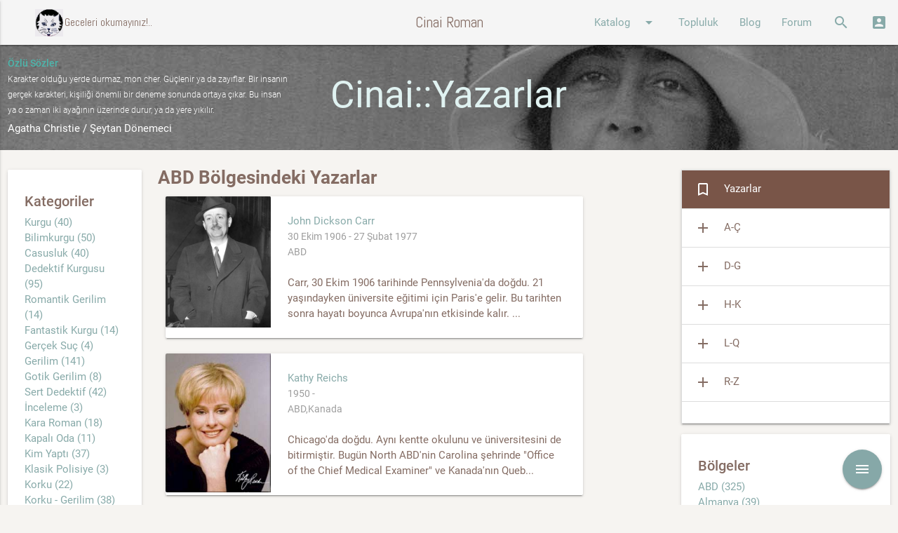

--- FILE ---
content_type: text/html; charset=utf-8
request_url: https://cinairoman.com/writers/list?region=ABD
body_size: 46969
content:
<!DOCTYPE html>
<html>
  <head>
    <meta http-equiv="Content-Type" content="text/html; charset=UTF-8"/>
    <meta name="viewport" content="width=device-width, initial-scale=1"/>
    <title>Cinairoman.com</title>
    <meta name="csrf-param" content="authenticity_token" />
<meta name="csrf-token" content="maL2udkQLeB4/PLUaWj1OAcr7cAzMWIhkCWMMpg0cxQCMqTgblU4SkCO6CLoRPBs9MISoyR/4MWjpJBbjT3DXg==" />


    <link rel="stylesheet" href="https://maxcdn.bootstrapcdn.com/font-awesome/latest/css/font-awesome.min.css">
    <link rel="stylesheet" type="text/css" href="https://fonts.googleapis.com/css?family=Abel" />
    <link rel="stylesheet" href="https://fonts.googleapis.com/icon?family=Material+Icons">
    <link rel="stylesheet" media="all" href="/assets/application-51c2f6c5d08d98dbce223ffcbb031d9a4a37ed8b76bc2c2c2fecdd50114e4257.css" data-turbolinks-track="reload" />

    <script src="/assets/application-607a066a90edd6dde3bc53817b7d036908b2a67502c40cdf61fc0d10e37d8b07.js" data-turbolinks-track="reload"></script>

    <script src="/assets/tinymce-577b19d25a9c3411b1933f67397a44f2a42ab845fa7a1552188b3a3b2a89cb6c.js" data-turbolinks-track="reload"></script>


    <script>

    function openModalSeriler() {

      $('.modal').modal({
          dismissible: true, // Modal can be dismissed by clicking outside of the modal
          opacity: .30, // Opacity of modal background
          inDuration: 500, // Transition in duration
          outDuration: 300, // Transition out duration
          startingTop: '1%', // Starting top style attribute
          endingTop: '12%', // Ending top style attribute
          }
      );
      $('#modalseriler').modal('open');
    }

    function openModalSearch() {

        $('.modal').modal();
        $('#modalsearch').modal('open');

    }
    function openModalLogin() {

      var pathname = window.location.href;
      $("#login_org_url").val(pathname);
        $('.modal').modal({
          dismissible: true, // Modal can be dismissed by clicking outside of the modal
          opacity: .30, // Opacity of modal background
          inDuration: 500, // Transition in duration
          outDuration: 300, // Transition out duration
          startingTop: '1%', // Starting top style attribute
          endingTop: '1%', // Ending top style attribute

        }
      );
        $('#modallogin').modal('open');

    }

    </script>


  </head>

  <body data-controller="writers" data-action="list" >
    <div id="fb-root"></div>
    <script>(function(d, s, id) {
      var js, fjs = d.getElementsByTagName(s)[0];
      if (d.getElementById(id)) return;
      js = d.createElement(s); js.id = id;
      js.src = 'https://connect.facebook.net/tr_TR/sdk.js#xfbml=1&version=v2.12&appId=1633909186698445&autoLogAppEvents=1';
      fjs.parentNode.insertBefore(js, fjs);
      }(document, 'script', 'facebook-jssdk'));
    </script>

    <div class="navbar-fixed">
      <nav class="grey lighten-4" role="navigation">
        <div class="nav-wrapper">
          <a href="#" data-activates="nav-mobile" class="button-collapse"><i class="material-icons">menu</i></a>
          <a id="logo-container" href="/" class="brand-logo"><img width="40" class="icon hide-on-med-and-down" src="/images/akba.gif" alt=""><div class="brand-txt hide-on-med-and-down">ccccci Geceleri okumayınız!..</div></a>
          <a id="logo-container" href="/" class="brand-logo center">Cinai Roman</a>
          <ul class="right hide-on-med-and-down">
            <li><a class="dropdown-button" href="#!" data-activates="ddKatalog">Katalog<i class="material-icons right">arrow_drop_down</i></a></li>
            <li><a href="/community/index">Topluluk</a></li>
            <li><a href="/posts">Blog</a></li>
            <li><a href="/topics">Forum</a></li>
            <li><a href="" onclick="openModalSearch(); return false;"><i class="material-icons">search</i></a></li>
            <li><a href="" onclick="openModalLogin();  return false;"><i class="material-icons">account_box</i></a></li>
          </ul>
          <ul class="side-nav" id="nav-mobile">
            <li><div class="user-view">
                  <div class="background teal">
                  </div>
                  <a href="/"><img class="circle" src="/images/akba.gif"></a>
                  <a href="/"><span class="white-text">Geceleri Okumayınız!...</span></a>
                </div>
              </li>
            <li><a href="/book_prints">Kitaplar</a></li>
            <li><a href="/writers">Yazarlar</a></li>
            <li><a href="/characters">Karakterler</a></li>
            <li><a href="/publishers">Yayınevleri</a></li>
            <li><a href="/community/index">Topluluk</a></li>
            <li><a href="/posts">Blog</a></li>
            <li><a href="/topics">Forum</a></li>
            <li><a href="" onclick="openModalSearch(); return false;"><i class="material-icons">search</i>Arama Yap</a></li>
            <li><a href="" onclick="openModalLogin();  return false;"><i class="material-icons">account_box</i>Giriş</a></li>
          </ul>
          <ul id="ddAdmin" class="dropdown-content  lime lighten-4">
            <li><a href="/galleries">Galeri</a></li>
            <li><a href="/books">Kitaplar</a></li>
            <li><a href="/users">Kullanıcılar</a></li>
            <li><a href="/quotes">Özlü Sözler</a></li>
            <li><a href="/characters">Karakterler</a></li>
            <li><a href="/lists">Listeler</a></li>
            <li><a href="/categories">Yazar Kategorileri</a></li>
            <li><a href="/list_categories">Liste Kategorileri</a></li>
            <li><a href="/blog_categories">Blog Kategorileri</a></li>
            <li><a href="/forum_categories">Forum Kategorileri</a></li>
          </ul>
          <ul id="ddKatalog" class="dropdown-content lime alcaramel">
            <li><a href="/book_prints">Kitaplar</a></li>
            <li><a href="/writers">Yazarlar</a></li>
            <li><a href="/characters">Karakterler</a></li>
            <li><a href="/publishers">Yayınevleri</a></li>
          </ul>
        </div>
      </nav>
      <div id="modallogin" class="modal">
        <div class="modal-content">
          <div class="section">
  <div class="row">
    <div class="col s12 center">
      <h4>Cinairoman Üye Girişi</h4>
    </div>
  </div>
  <div class="row">
  <!--  <div class="col l6 s12 center-align">
      <h6 class="center-align" >Sosyal medya ile giriş yap</h6>
      <p/>
      <div class="fb-login-button" data-max-rows="1" data-size="medium" data-button-type="continue_with" data-show-faces="false" data-auto-logout-link="false" data-use-continue-as="true"></div>
      <p />
      <button width="400px" class="btn-large btn-login light-blue darken-1 waves-effect waves-light" type="submit" name="action">Twitter Login</button>
    </div> -->
    <div class="col l3 show-on-medium-and-up">
    </div>
    <div class="col l6 s12 center-align">
      <div class="divider hide-on-med-and-up"></div>
      <div class="row center-align">
        <h6>Cinairoman üyeliği ile giriş yap</h6>
      </div>
      <div id="login">
        <form action="/main/attempt_login" accept-charset="UTF-8" method="post"><input name="utf8" type="hidden" value="&#x2713;" /><input type="hidden" name="authenticity_token" value="VQV9ayFw9rKnzPttGRgTFMoRKiWp/kqSor+BM9CxvgnvCeRMt8A06jrF58+N5KmDLXkEMXyo387VYE971JpT5w==" />
          <div class="row">
            <div class="col s12">
              <div class="input-field">
                <input type="hidden" name="login_org_url" id="login_org_url" />
              </div>
              <div class="input-field">
                <input type="email" name="email" id="email" class="validate" />
                <label for="email" data-error="wrong" data-success="right">Email</label>
              </div>
              <div class="input-field">
                <input id="password" type="password" class="validate" name="password">
                <label for="password">Şifre</label>
              </div>
              <div class="row">
                <div class="col s6 left align hidden">
                  <input type="checkbox" name="cache_login" id="cache_login" value="1" />
                  <label for="cache_login">Beni hatırla</label>
                </div>
                <div class="col s12 left align">
                  <a href="/main/register">Yeni üyelik oluştur</a>
                </div>
              </div>
              <div class="input-field center-align">
                 <button class="btn light-blue darken-1 waves-effect waves-light" type="submit" name="action">Giriş</button>
              </div>
            </div>
          </div>
</form>      </div>
    </div>
    <div class="col l3 show-on-medium-and-up">
    </div>
  </div>
</div>

        </div>
      </div>

      <div id="modalsearch" class="modal bottom-sheet">
        <div class="modal-content">
          <div class="container">
            <div class="row">
              <div class="col s12">
                <ul class="tabs">
                  <li class="tab col s3"><a href="#kitap">KİTAP ARA</a></li>
                  <li class="tab col s3"><a href="#yazar">YAZAR ARA</a></li>
                  <li class="tab col s3"><a href="#blog">BLOGDA ARA</a></li>
                  <li class="tab col s3"><a href="#forum">FORUMDA ARA</a></li>
                </ul>
              </div>
              <div id="kitap" class="col s12">
                  <div class="col l3 .hide-on-med-and-down">
                  </div>
                  <form action="/book_prints/search" accept-charset="UTF-8" method="get"><input name="utf8" type="hidden" value="&#x2713;" />
                    <div class="col l9 s12">
                      <div class="row">
                        <div class="input-field col s4">
                          <input type="text" name="k_kitap_adi" id="k_kitap_adi" class="validate" />
                          <label for="k_kitap_adi">Kitap adı</label>
                        </div>
                        <div class="input-field col s4">
                          <input type="text" name="k_yazar_adi" id="k_yazar_adi" class="validate" />
                          <label for="k_yazar_adi">Yazar adı</label>
                        </div>
                      </div>
                      <div class="row">
                        <div class="input-field col s4">
                          <input type="text" name="k_yayinevi" id="k_yayinevi" class="validate" />
                          <label for="k_yayinevi">Yayınevi</label>
                        </div>
                        <div class="input-field col s4">
                          <input type="text" name="k_tanimi" id="k_tanimi" class="validate" />
                          <label for="k_tanimi">Kitap Tanımı</label>
                        </div>
                        <div class="input-field col s4 right-align">
                            <button class="btn light-blue darken-1 waves-effect waves-light" type="submit" name="action">Ara</button>
                        </div>
                      </div>
                    </div>
</form>              </div>
              <div id="yazar" class="col s12">
                  <div class="col l3 .hide-on-med-and-down">
                  </div>
                  <form action="/writers/search" accept-charset="UTF-8" method="get"><input name="utf8" type="hidden" value="&#x2713;" />
                    <div class="col l9 s12">
                      <div class="row">
                        <div class="input-field col s6">
                          <input type="text" name="yazar_adi" id="yazar_adi" class="validate" />
                          <label for="yazar_adi">Yazar adı</label>
                        </div>
                        <div class="input-field col s6">
                          <select name="category" id="category">
  <option value="" selected>Kategori seçiniz</option>
    <option value="2">Kurgu</option>
    <option value="3">Bilimkurgu</option>
    <option value="4">Casusluk</option>
    <option value="7">Dedektif Kurgusu</option>
    <option value="8">Romantik Gerilim</option>
    <option value="9">Fantastik Kurgu</option>
    <option value="11">Gerçek Suç</option>
    <option value="12">Gerilim</option>
    <option value="13">Gotik Gerilim</option>
    <option value="15">Sert Dedektif</option>
    <option value="17">İnceleme</option>
    <option value="18">Kara Roman</option>
    <option value="19">Kapalı Oda</option>
    <option value="21">Kim Yaptı</option>
    <option value="23">Klasik Polisiye</option>
    <option value="24">Korku</option>
    <option value="25">Korku - Gerilim</option>
    <option value="27">Aksiyon - Macera</option>
    <option value="28">Mahkeme Polisiyeleri</option>
    <option value="29">Adli Tıp</option>
    <option value="30">Mizahi Polisiye</option>
    <option value="31">Polis Prosedür</option>
    <option value="32">Polisiye</option>
    <option value="33">Psikolojik Gerilim</option>
    <option value="34">Pulp</option>
    <option value="39">Tarihi Polisiye</option>
    <option value="41">Tekno Gerilim</option>
    <option value="43">Siyasi Polisiye</option>
    <option value="44">Genç - Çocuk</option>
    <option value="45">Domestik Gerilim</option>
    <option value="46">Hard-boiled</option>
</select>
<label>Kategori</label>

                        </div>
                      </div>
                      <div class="row">
                        <div class="input-field col s6">
                          <input type="text" name="tanimi" id="tanimi" class="validate" />
                          <label for="tanimi">Tanımında Ara</label>
                        </div>
                        <div class="input-field col s6 right-align">
                            <button class="btn light-blue darken-1 waves-effect waves-light" type="submit" name="action">Ara</button>
                        </div>
                      </div>
                    </div>
</form>              </div>
              <div id="blog" class="col s12">
                <div class="col l3 .hide-on-med-and-down">
                </div>
                <form action="/posts/search" accept-charset="UTF-8" method="get"><input name="utf8" type="hidden" value="&#x2713;" />
                  <div class="col l9 s12">
                    <div class="row">
                      <div class="input-field col s6">
                        <input type="text" name="p_content" id="p_content" class="validate" />
                        <label for="p_content">Blog İçeriği</label>
                      </div>
                      <div class="input-field col s6">
                        <select name="category" id="category">
  <option value="" selected>Kategori seçiniz</option>
    <option value="1">Beyaz Perdede Siyah Gölgeler </option>
    <option value="2">Bağlantılar</option>
    <option value="3">Makaleler</option>
    <option value="4">Onparalık Romanlar</option>
    <option value="5">Çizgiroman</option>
    <option value="6">Öyküler</option>
    <option value="7">Polisiye ve Yemek</option>
    <option value="8">Ödüller ve Listeler</option>
    <option value="9">İlk Okudukları Polisiye</option>
    <option value="26">A. Ömer Türkeş Yazıları</option>
    <option value="30">Sevin Okyay Yazıları</option>
    <option value="37">Bekir Karaoğlu Yazıları</option>
    <option value="41">Haberler</option>
    <option value="42">Tozlu Raflar</option>
    <option value="43">Erol Üyepazarcı Yazıları</option>
    <option value="45">Söyleşiler</option>
    <option value="52">Satır Arası</option>
    <option value="53">Ahmet Ümit Yazıları</option>
    <option value="60">Levent Cantek Yazıları</option>
    <option value="63">Cinai Alıntılar</option>
    <option value="64">Sınavlar</option>
    <option value="82">Kara Dizi</option>
    <option value="84">Kara Notlar</option>
    <option value="85">Seval Şahin Yazıları</option>
    <option value="86">Tarihte Bugün</option>
    <option value="87">Suç Edebiyatının Divaları</option>
</select>
<label>Kategori</label>

                      </div>
                    </div>
                    <div class="row">
                      <div class="input-field col s6 right-align">
                          <button class="btn light-blue darken-1 waves-effect waves-light" type="submit" name="action">Ara</button>
                      </div>
                    </div>
                  </div>
</form>              </div>
              <div id="forum" class="col s12">
                <div class="col l3 .hide-on-med-and-down">
                </div>
                <form action="/topics/search" accept-charset="UTF-8" method="get"><input name="utf8" type="hidden" value="&#x2713;" />
                  <div class="col l9 s12">
                    <div class="row">
                      <div class="input-field col s6">
                        <input type="text" name="f_content" id="f_content" class="validate" />
                        <label for="f_content">Forum İçeriği</label>
                      </div>
                      <div class="input-field col s6">
                        <input type="text" name="f_comment" id="f_comment" class="validate" />
                        <label for="f_comment">Yorum içeriği</label>
                      </div>
                    </div>
                    <div class="row">
                      <div class="input-field col s6">
                        <select name="category" id="category">
  <option value="" selected>Kategori seçiniz</option>
    <option value="1">Öneriler</option>
    <option value="2">Kitap Yorumları</option>
    <option value="3">Cinai Film Önerileri</option>
    <option value="4">Makaleler</option>
    <option value="5">Karakter Yorumları</option>
    <option value="6">Cinai Haberler</option>
    <option value="7">Altın Çağ</option>
    <option value="8">Polisiye Terimler Sözlüğü</option>
</select>
<label>Kategori</label>

                      </div>
                      <div class="input-field col s6 right-align">
                          <button class="btn light-blue darken-1 waves-effect waves-light" type="submit" name="action">Ara</button>
                      </div>
                    </div>
                  </div>
</form>              </div>
            </div>
          </div>
        </div>
      </div>


    </div>

<div id="index-banner" class="parallax-container-sm">
    <div class="section no-pad-bot">
      <div class="row">
        <div class="col l4 m4 hide-on-small-and-down">
            <span class="quote_header_sm">Özlü Sözler</span><br/>
            <span class="quote_text_sm">Karakter olduğu yerde durmaz, mon cher. Güçlenir ya da zayıflar. Bir insanın gerçek karakteri, kişiliği önemli bir deneme sonunda ortaya çıkar. Bu insan ya o zaman iki ayağının üzerinde durur, ya da yere yıkılır.</span><br/>
            <h6 class="white-text">Agatha Christie / Şeytan Dönemeci</h6>
        </div>
        <div class="col l4 m5 s12">
          <div class="row center">
            <h2 class="header center teal-text text-lighten-5">Cinai::Yazarlar</h2>
          </div>
        </div>
        <div class="col l4 m3 hide-on-small-and-down">
        </div>
      </div>
    </div>
    <div class="parallax"><img src="/images/indir.jpg" alt="Unsplashed background img 1">
    </div>
</div>


<div class="row">
  <div class="fixed-action-btn">
    <a class="btn-floating btn-large red">
      <i class="large material-icons">menu</i>
    </a>
    <ul>
      <li>
        <span class="mobile-fab-tip">En Son Yorum Alanlar</span>
        <a class="btn-floating green tooltipped" data-position="left" data-delay="5" data-tooltip="En Son Yorum Alanlar" href="/writers/list?qlink=yorum_guncel">
            <i class="material-icons">message</i>
</a>      </li>
      <li>
        <span class="mobile-fab-tip">Yeni Eklenenler</span>
        <a class="btn-floating red tooltipped" data-position="left" data-delay="5" data-tooltip="Yeni Eklenenler" href="/writers/list?qlink=yeniler">
            <i class="material-icons">library_add</i>
</a>      </li>
      <li>
        <span class="mobile-fab-tip">En Son Güncellenenler</span>
        <a class="btn-floating cyan tooltipped" data-position="left" data-delay="5" data-tooltip="En Son Güncellenenler" href="/writers/list?qlink=gunceller">
            <i class="material-icons">edit</i>
</a>      </li>
    </ul>
  </div>
</div>


<div class="row">
  <div class="col l2 m3 hide-on-small-and-down">
    <div class="card">
      <div class="card-content">
        <span class="card-title">Kategoriler</span>
          <a href="/writers/list?cat=2">Kurgu (40)</a><br />
          <a href="/writers/list?cat=3">Bilimkurgu (50)</a><br />
          <a href="/writers/list?cat=4">Casusluk (40)</a><br />
          <a href="/writers/list?cat=7">Dedektif Kurgusu (95)</a><br />
          <a href="/writers/list?cat=8">Romantik Gerilim (14)</a><br />
          <a href="/writers/list?cat=9">Fantastik Kurgu (14)</a><br />
          <a href="/writers/list?cat=11">Gerçek Suç (4)</a><br />
          <a href="/writers/list?cat=12">Gerilim (141)</a><br />
          <a href="/writers/list?cat=13">Gotik Gerilim (8)</a><br />
          <a href="/writers/list?cat=15">Sert Dedektif (42)</a><br />
          <a href="/writers/list?cat=17">İnceleme (3)</a><br />
          <a href="/writers/list?cat=18">Kara Roman (18)</a><br />
          <a href="/writers/list?cat=19">Kapalı Oda (11)</a><br />
          <a href="/writers/list?cat=21">Kim Yaptı (37)</a><br />
          <a href="/writers/list?cat=23">Klasik Polisiye (3)</a><br />
          <a href="/writers/list?cat=24">Korku (22)</a><br />
          <a href="/writers/list?cat=25">Korku - Gerilim (38)</a><br />
          <a href="/writers/list?cat=27">Aksiyon - Macera (30)</a><br />
          <a href="/writers/list?cat=28">Mahkeme Polisiyeleri (5)</a><br />
          <a href="/writers/list?cat=29">Adli Tıp (6)</a><br />
          <a href="/writers/list?cat=30">Mizahi Polisiye (19)</a><br />
          <a href="/writers/list?cat=31">Polis Prosedür (60)</a><br />
          <a href="/writers/list?cat=32">Polisiye (228)</a><br />
          <a href="/writers/list?cat=33">Psikolojik Gerilim (26)</a><br />
          <a href="/writers/list?cat=34">Pulp (8)</a><br />
          <a href="/writers/list?cat=39">Tarihi Polisiye (38)</a><br />
          <a href="/writers/list?cat=41">Tekno Gerilim (2)</a><br />
          <a href="/writers/list?cat=43">Siyasi Polisiye (10)</a><br />
          <a href="/writers/list?cat=44">Genç - Çocuk (13)</a><br />
          <a href="/writers/list?cat=45">Domestik Gerilim (1)</a><br />
          <a href="/writers/list?cat=46">Hard-boiled (1)</a><br />
      </div>
    </div>
  </div>

  <div class="col l6 m9 s12">
      <span class="page_header">ABD Bölgesindeki Yazarlar</span>

      <div class="col s12">
        <div class="card horizontal hoverable">
          <div class="card-image waves-effect waves-block waves-light">
            <a href="/writers/2">
              <img class="responsive-img wp-post-image" src="/yazarlar/yazar2.gif" />
</a>          </div>
          <div class="card-stacked">
            <div class="card-content">
              <a href="/writers/2">John Dickson Carr</a><br />
              <span class="book_label">30 Ekim 1906 -  27 Şubat 1977</span><br />
              <span class="book_label">ABD</span>
              <br /><br />
              <span>Carr, 30 Ekim 1906 tarihinde Pennsylvenia&#39;da doğdu. 21 yaşındayken üniversite eğitimi için Paris&#39;e gelir. Bu tarihten sonra hayatı boyunca Avrupa&#39;nın etkisinde kalır. ...</span>
            </div>
          </div>
        </div>
      </div>
      <div class="col s12">
        <div class="card horizontal hoverable">
          <div class="card-image waves-effect waves-block waves-light">
            <a href="/writers/4">
              <img class="responsive-img wp-post-image" src="/yazarlar/yazar4.gif" />
</a>          </div>
          <div class="card-stacked">
            <div class="card-content">
              <a href="/writers/4">Kathy Reichs</a><br />
              <span class="book_label">1950 -</span><br />
              <span class="book_label">ABD,Kanada</span>
              <br /><br />
              <span>Chicago&#39;da doğdu. Aynı kentte okulunu ve üniversitesini de bitirmiştir. Bugün North ABD&#39;nin Carolina şehrinde &quot;Office of the Chief Medical Examiner&quot; ve Kanada&#39;nın Queb...</span>
            </div>
          </div>
        </div>
      </div>
      <div class="col s12">
        <div class="card horizontal hoverable">
          <div class="card-image waves-effect waves-block waves-light">
            <a href="/writers/11">
              <img class="responsive-img wp-post-image" src="/yazarlar/yazar11.gif" />
</a>          </div>
          <div class="card-stacked">
            <div class="card-content">
              <a href="/writers/11">Patricia Cornwell</a><br />
              <span class="book_label">1956 -</span><br />
              <span class="book_label">ABD</span>
              <br /><br />
              <span>Patricia Daniels Cornwell, 1956 yılında Miami/Florida&#39;da dünyaya geldi. Zor bir çocukluk geçirdikten sonra Kuzey Carolina&#39;daki Davidson College&#39;de yüksek eğitimini tam...</span>
            </div>
          </div>
        </div>
      </div>
      <div class="col s12">
        <div class="card horizontal hoverable">
          <div class="card-image waves-effect waves-block waves-light">
            <a href="/writers/14">
              <img class="responsive-img wp-post-image" src="/yazarlar/yazar14.gif" />
</a>          </div>
          <div class="card-stacked">
            <div class="card-content">
              <a href="/writers/14">Dan Brown</a><br />
              <span class="book_label"> 22 Haziran 1964 -</span><br />
              <span class="book_label">ABD</span>
              <br /><br />
              <span>22 Haziran 1964 tarihinde New Hampshire&#39;da doğdu. Amerika Devlet Başkanlığı ödülünü kazanan matematik profesörü bir baba ile profesyonel dini müzik öğretmeni bir annen...</span>
            </div>
          </div>
        </div>
      </div>
      <div class="col s12">
        <div class="card horizontal hoverable">
          <div class="card-image waves-effect waves-block waves-light">
            <a href="/writers/18">
              <img class="responsive-img wp-post-image" src="/yazarlar/yazar18.gif" />
</a>          </div>
          <div class="card-stacked">
            <div class="card-content">
              <a href="/writers/18">Stephen King</a><br />
              <span class="book_label">1947 -</span><br />
              <span class="book_label">ABD</span>
              <br /><br />
              <span>Stephen (Edwin) King 1947 yılında Portland&#39;da doğdu. Annesi ve babası ayrıldıktan sonra, ağabeyi David ile annesinin yanında büyüdü. King&#39;in çocukluğu babasının yaşadı...</span>
            </div>
          </div>
        </div>
      </div>
      <div class="col s12">
        <div class="card horizontal hoverable">
          <div class="card-image waves-effect waves-block waves-light">
            <a href="/writers/19">
              <img class="responsive-img wp-post-image" src="/yazarlar/yazar19.gif" />
</a>          </div>
          <div class="card-stacked">
            <div class="card-content">
              <a href="/writers/19">Michael Connelly</a><br />
              <span class="book_label">21 Temmuz 1956 -</span><br />
              <span class="book_label">ABD</span>
              <br /><br />
              <span>Raymond Chandler&#39;in romanlarından etkilenerek, Michael Connelly gençliğinden itibaren yazar olmak istemiştir. Üniversitede gazetecilik ve &quot;yaratıcı yazmak&quot; üzerine oku...</span>
            </div>
          </div>
        </div>
      </div>
      <div class="col s12">
        <div class="card horizontal hoverable">
          <div class="card-image waves-effect waves-block waves-light">
            <a href="/writers/21">
              <img class="responsive-img wp-post-image" src="/yazarlar/yazar21.gif" />
</a>          </div>
          <div class="card-stacked">
            <div class="card-content">
              <a href="/writers/21">Robert Ludlum</a><br />
              <span class="book_label">25 Mayıs 1927 - 12 Mart 2001</span><br />
              <span class="book_label">ABD</span>
              <br /><br />
              <span>25 Mayıs 1927 tarihinde New York&#39;ta doğdu. 14 yaşındayken evini sahne hayalleriyle terk eder. Annesi tarafından zorla evine geri getirilen Robert, üç yıl sonra askerli...</span>
            </div>
          </div>
        </div>
      </div>
      <div class="col s12">
        <div class="card horizontal hoverable">
          <div class="card-image waves-effect waves-block waves-light">
            <a href="/writers/22">
              <img class="responsive-img wp-post-image" src="/yazarlar/yazar22.gif" />
</a>          </div>
          <div class="card-stacked">
            <div class="card-content">
              <a href="/writers/22">Patricia Highsmith</a><br />
              <span class="book_label">19 Ocak 1921 - 5 Şubat 1995</span><br />
              <span class="book_label">ABD</span>
              <br /><br />
              <span>Mary Patricia Plangman, 19 Ocak 1921&#39;de Teksas&#39;ta doğdu. 5 Şubat 1995&#39;te İsviçre&#39;de öldü. New York&#39;ta, Bernard College ve Columbia Üniversitesi&#39;nde eğitim gördü. 16 ya...</span>
            </div>
          </div>
        </div>
      </div>
      <div class="col s12">
        <div class="card horizontal hoverable">
          <div class="card-image waves-effect waves-block waves-light">
            <a href="/writers/23">
              <img class="responsive-img wp-post-image" src="/yazarlar/yazar23.gif" />
</a>          </div>
          <div class="card-stacked">
            <div class="card-content">
              <a href="/writers/23">Edgar Allan Poe</a><br />
              <span class="book_label">1809 - 1849</span><br />
              <span class="book_label">ABD</span>
              <br /><br />
              <span>Gezgin tiyatro oyuncusu olan ana-babası sefalet içindeydi; iki yaşında öksüz kalan Edgar&#39;ı Richmond&#39;lu tarım işletmecisi John Allan himayesine aldı ve öğrenimi için hi...</span>
            </div>
          </div>
        </div>
      </div>
      <div class="col s12">
        <div class="card horizontal hoverable">
          <div class="card-image waves-effect waves-block waves-light">
            <a href="/writers/28">
              <img class="responsive-img wp-post-image" src="/yazarlar/yazar28.gif" />
</a>          </div>
          <div class="card-stacked">
            <div class="card-content">
              <a href="/writers/28">Dean Koontz</a><br />
              <span class="book_label">1945 -</span><br />
              <span class="book_label">ABD</span>
              <br /><br />
              <span>İşin kolayına kaçarak Dean Koontz&#39;u; yapıtları kırk dile çevrilmiş bir yazar, Amerika&#39;nın en popüler gerilim romancısı, karanlık düşlerin kurgu ustası ya da The Times&#39;...</span>
            </div>
          </div>
        </div>
      </div>
      <div class="col s12">
        <div class="card horizontal hoverable">
          <div class="card-image waves-effect waves-block waves-light">
            <a href="/writers/29">
              <img class="responsive-img wp-post-image" src="/yazarlar/yazar29.gif" />
</a>          </div>
          <div class="card-stacked">
            <div class="card-content">
              <a href="/writers/29">Dashiell Hammett</a><br />
              <span class="book_label">1894 - 1961</span><br />
              <span class="book_label">ABD</span>
              <br /><br />
              <span>Amerikalı romancı ve senaryo yazarı. Peter Collinson, Daghull Hammett, Samuel Dashiell ve Mary Jane Hammet adlarını da kullanmıştır. Raymond Chandler ile birlikte gerç...</span>
            </div>
          </div>
        </div>
      </div>
      <div class="col s12">
        <div class="card horizontal hoverable">
          <div class="card-image waves-effect waves-block waves-light">
            <a href="/writers/30">
              <img class="responsive-img wp-post-image" src="/yazarlar/yazar30.gif" />
</a>          </div>
          <div class="card-stacked">
            <div class="card-content">
              <a href="/writers/30">Michael Crichton</a><br />
              <span class="book_label">23 Ekim 1942 - 4 Kasım 2008</span><br />
              <span class="book_label">ABD</span>
              <br /><br />
              <span>Michael Crichton, Harvard Tıp Fakültesi&#39;nden mezun olduktan sonra kariyerine yazar ve film yapımcısı olarak devam etti. &quot;Tekno gerilim&quot;in babası namıyla tanınan yazarı...</span>
            </div>
          </div>
        </div>
      </div>
      <div class="col s12">
        <div class="card horizontal hoverable">
          <div class="card-image waves-effect waves-block waves-light">
            <a href="/writers/31">
              <img class="responsive-img wp-post-image" src="/yazarlar/yazar31.gif" />
</a>          </div>
          <div class="card-stacked">
            <div class="card-content">
              <a href="/writers/31">Tami Hoag</a><br />
              <span class="book_label">1959 -</span><br />
              <span class="book_label">ABD</span>
              <br /><br />
              <span>Tami Hoag, romantik-gerilim türünün önde gelen temsilcilerindendir. 1988&#39;de ilk kitabının basılmasından beri eserleriyle her yıl ulusal çok-satanlar listesine girmeyi ...</span>
            </div>
          </div>
        </div>
      </div>
      <div class="col s12">
        <div class="card horizontal hoverable">
          <div class="card-image waves-effect waves-block waves-light">
            <a href="/writers/32">
              <img class="responsive-img wp-post-image" src="/yazarlar/yazar32.gif" />
</a>          </div>
          <div class="card-stacked">
            <div class="card-content">
              <a href="/writers/32">Paul Auster</a><br />
              <span class="book_label">3 Şubat 1947 -</span><br />
              <span class="book_label">ABD</span>
              <br /><br />
              <span>3 Şubat 1947&#39;de doğdu. Çağdaş ABD edebiyatının en parlak temsilcilerindendir. Yazı yazmaya 12 yaşında başladı. Columbia Üniversitesi&#39;nde Fransız, İngiliz ve İtalyan ed...</span>
            </div>
          </div>
        </div>
      </div>
      <div class="col s12">
        <div class="card horizontal hoverable">
          <div class="card-image waves-effect waves-block waves-light">
            <a href="/writers/34">
              <img class="responsive-img wp-post-image" src="/yazarlar/yazar34.gif" />
</a>          </div>
          <div class="card-stacked">
            <div class="card-content">
              <a href="/writers/34">Clive Cussler</a><br />
              <span class="book_label">15 Temmuz 1931 - 2020</span><br />
              <span class="book_label">ABD</span>
              <br /><br />
              <span>Tüm dünyada Amerikan macera roman yazarlarının büyük ustası olarak ün yapan Clive Cussler son iki romanının Kuzey Amerika yayın haklarını rekor sayılacak bir rakama Si...</span>
            </div>
          </div>
        </div>
      </div>
      <div class="col s12">
        <div class="card horizontal hoverable">
          <div class="card-image waves-effect waves-block waves-light">
            <a href="/writers/36">
              <img class="responsive-img wp-post-image" src="/yazarlar/yazar36.gif" />
</a>          </div>
          <div class="card-stacked">
            <div class="card-content">
              <a href="/writers/36">Sue Grafton</a><br />
              <span class="book_label">24 Nisan 1940 - 28 Aralık 2017</span><br />
              <span class="book_label">ABD</span>
              <br /><br />
              <span>24 Nisan 1940 tarihinde Louisville, Kentucky&#39;de doğdu. Babası C.W. Grafton da ünlü bir polisiye yazarı idi. Louisville Üniversite&#39;sinde İngiliz Edebiyatı okudu. 1962 y...</span>
            </div>
          </div>
        </div>
      </div>
      <div class="col s12">
        <div class="card horizontal hoverable">
          <div class="card-image waves-effect waves-block waves-light">
            <a href="/writers/37">
              <img class="responsive-img wp-post-image" src="/yazarlar/yazar37.gif" />
</a>          </div>
          <div class="card-stacked">
            <div class="card-content">
              <a href="/writers/37">Karin Slaughter</a><br />
              <span class="book_label">1970 -</span><br />
              <span class="book_label">ABD</span>
              <br /><br />
              <span>Karin Slaughter küçük bir kasaba olan Georgia&#39;da büyüdü ve bugün Atlanta&#39;da yaşıyor. İlk romanı olan &quot;Blindsighted&quot; ile anında çok satan listesine girmeye başardı.
Gr...</span>
            </div>
          </div>
        </div>
      </div>
      <div class="col s12">
        <div class="card horizontal hoverable">
          <div class="card-image waves-effect waves-block waves-light">
            <a href="/writers/39">
              <img class="responsive-img wp-post-image" src="/yazarlar/yazar39.gif" />
</a>          </div>
          <div class="card-stacked">
            <div class="card-content">
              <a href="/writers/39">Lawrence Block</a><br />
              <span class="book_label">24 Haziran 1938 -</span><br />
              <span class="book_label">ABD</span>
              <br /><br />
              <span>Lawrence Block, 24 Haziran 1938 tarihinde Buffalo-New York&#39;ta doğdu. Ohio&#39;daki Kolej döneminden sonra 1960 yılında ilk evliliğini yaptı. 1973 yılında ayrıldığı eşi Lor...</span>
            </div>
          </div>
        </div>
      </div>
      <div class="col s12">
        <div class="card horizontal hoverable">
          <div class="card-image waves-effect waves-block waves-light">
            <a href="/writers/42">
              <img class="responsive-img wp-post-image" src="/yazarlar/yazar42.gif" />
</a>          </div>
          <div class="card-stacked">
            <div class="card-content">
              <a href="/writers/42">Donna Leon</a><br />
              <span class="book_label">28 Eylül 1942 -</span><br />
              <span class="book_label">ABD,İtalya</span>
              <br /><br />
              <span>Leon, 1942 yılında New Jersey&#39;de doğdu. 23 yaşındayken, Perugia ve Siena&#39;da eğitimini tamamlamak için Amerika&#39;yı terk eder. Eğitiminden sonra Roma&#39;da turist rehberi ol...</span>
            </div>
          </div>
        </div>
      </div>
      <div class="col s12">
        <div class="card horizontal hoverable">
          <div class="card-image waves-effect waves-block waves-light">
            <a href="/writers/43">
              <img class="responsive-img wp-post-image" src="/yazarlar/yazar43.gif" />
</a>          </div>
          <div class="card-stacked">
            <div class="card-content">
              <a href="/writers/43">Faye Kellerman</a><br />
              <span class="book_label">1952 -</span><br />
              <span class="book_label">ABD</span>
              <br /><br />
              <span>Faye Kellerman 1952 yılında St. Louis&#39;de doğdu. Bugün çocukları ve psikolog ve ünlü yazar eşi Jonathan Kellerman ile beraber Los Angeles&#39;te yaşıyor. Faye, yazar olması...</span>
            </div>
          </div>
        </div>
      </div>
      <div class="col s12">
        <div class="card horizontal hoverable">
          <div class="card-image waves-effect waves-block waves-light">
            <a href="/writers/45">
              <img class="responsive-img wp-post-image" src="/yazarlar/yazar45.gif" />
</a>          </div>
          <div class="card-stacked">
            <div class="card-content">
              <a href="/writers/45">Mickey Spillane</a><br />
              <span class="book_label">9 Mart 1918 - 17 Temmuz 2006</span><br />
              <span class="book_label">ABD</span>
              <br /><br />
              <span>Mickey Spillane, 9 Mart 1918&#39;de Brooklyn&#39;de doğdu. Gerçek adı Frank Spillane&#39;dir. Vaftiz adı ise, Michael&#39;dir. Okul yıllarında sporla uğraşan Spillane, özellikle fotbo...</span>
            </div>
          </div>
        </div>
      </div>
      <div class="col s12">
        <div class="card horizontal hoverable">
          <div class="card-image waves-effect waves-block waves-light">
            <a href="/writers/50">
              <img class="responsive-img wp-post-image" src="/yazarlar/yazar50.gif" />
</a>          </div>
          <div class="card-stacked">
            <div class="card-content">
              <a href="/writers/50">Jonathan Kellerman</a><br />
              <span class="book_label">1950 -</span><br />
              <span class="book_label">ABD</span>
              <br /><br />
              <span>1950 yılında New York&#39;ta doğdu ve Los Angeles&#39;te büyüdü. Üniversitede Psikoloji okudu. Eğitimi sirasında müzisyen olarak çalıştı. Henüz 21 yaşındayken &quot;Samuel Goldwyn ...</span>
            </div>
          </div>
        </div>
      </div>
      <div class="col s12">
        <div class="card horizontal hoverable">
          <div class="card-image waves-effect waves-block waves-light">
            <a href="/writers/53">
              <img class="responsive-img wp-post-image" src="/yazarlar/yazar53.gif" />
</a>          </div>
          <div class="card-stacked">
            <div class="card-content">
              <a href="/writers/53">Raymond Chandler</a><br />
              <span class="book_label">23 Temmuz 1888 - 26 Mart 1959</span><br />
              <span class="book_label">ABD</span>
              <br /><br />
              <span>Raymond Thornton Chandler, anne ve babasının 7 yaşında ayrılmaları üzerine, annesiyle İngiltere&#39;ye gitti. Londra&#39;da Dulwich College&#39;da ve kıta Avrupası&#39;nda değişik oku...</span>
            </div>
          </div>
        </div>
      </div>
      <div class="col s12">
        <div class="card horizontal hoverable">
          <div class="card-image waves-effect waves-block waves-light">
            <a href="/writers/70">
              <img class="responsive-img wp-post-image" src="/yazarlar/yazar70.gif" />
</a>          </div>
          <div class="card-stacked">
            <div class="card-content">
              <a href="/writers/70">Tess Gerritsen</a><br />
              <span class="book_label">1953 -</span><br />
              <span class="book_label">ABD</span>
              <br /><br />
              <span>Tess Gerritsen, ABD&#39;nin San Diego kentinde doğdu. Stanford Üniversitesi&#39;nde antropoloji konusunda lisans yaptı, Kaliforniya Üniversitesi&#39;nden de tıp diploması aldı. St...</span>
            </div>
          </div>
        </div>
      </div>

    <div class="row center-align">
      <div class="col s12">
          <nav class="pagination" role="navigation" aria-label="pager">
    
    
        <span class="page current">
  1
</span>

        <span class="page">
  <a rel="next" href="/writers/list?page=2&amp;region=ABD">2</a>
</span>

        <span class="page">
  <a href="/writers/list?page=3&amp;region=ABD">3</a>
</span>

        <span class="page">
  <a href="/writers/list?page=4&amp;region=ABD">4</a>
</span>

        <span class="page">
  <a href="/writers/list?page=5&amp;region=ABD">5</a>
</span>

        <span class="page gap">&hellip;</span>

      <span class="next">
  <a rel="next" href="/writers/list?page=2&amp;region=ABD">Next &rsaquo;</a>
</span>

      <span class="last">
  <a href="/writers/list?page=14&amp;region=ABD">Last &raquo;</a>
</span>

  </nav>

      </div>
    </div>

  </div>

  <div class="col l1 hide-on-med-and-down">
  </div>

  <div class="col l3 s12">



      <ul class="collapsible" data-collapsible="accordion">
        <li>
          <div class="collapsible-header brown white-text"><i class="material-icons">bookmark_border</i>Yazarlar</div>
        </li>
        <li>
          <div class="collapsible-header"><i class="material-icons">add</i>A-Ç</div>
          <div class="collapsible-body col s6">
            <a href="/writers/2224">A Yi</a><br/>
            <a href="/writers/1268">A. A. Fair</a><br/>
            <a href="/writers/1213">A. e L. Giussani</a><br/>
            <a href="/writers/1423">A. E. Martin</a><br/>
            <a href="/writers/1139">A. E. van Vogt</a><br/>
            <a href="/writers/1336">A. E. W. Mason</a><br/>
            <a href="/writers/1315">A. Reynaud-Fourton</a><br/>
            <a href="/writers/534">A. Ullman, L. Fletcher</a><br/>
            <a href="/writers/553">A.J. Cronin</a><br/>
            <a href="/writers/2634">A.M. Ollikainen</a><br/>
            <a href="/writers/518">A.S. Fleischman</a><br/>
            <a href="/writers/2463">A.Tunç</a><br/>
            <a href="/writers/2340">Abdullah Küçük</a><br/>
            <a href="/writers/1231">Abdurrahman Bel</a><br/>
            <a href="/writers/2480">Abdurrahman Yücesoy</a><br/>
            <a href="/writers/1686">Adam Blake</a><br/>
            <a href="/writers/2133">Adam Creed</a><br/>
            <a href="/writers/1230">Adam Daramond, Frank James</a><br/>
            <a href="/writers/1068">Adam Diment</a><br/>
            <a href="/writers/297">Adam Fawer</a><br/>
            <a href="/writers/211">Adam Hall</a><br/>
            <a href="/writers/1275">Adam Kennedy</a><br/>
            <a href="/writers/559">Adam Knight</a><br/>
            <a href="/writers/1934">Adam Nevill</a><br/>
            <a href="/writers/2323">Adil Yasin Özben</a><br/>
            <a href="/writers/2199">Adnan Gerger</a><br/>
            <a href="/writers/2611">Adnan İslamoğulları</a><br/>
            <a href="/writers/1563">Adolfo Bioy Casares</a><br/>
            <a href="/writers/1811">Adrian McKinty</a><br/>
            <a href="/writers/1059">Afif Yesari</a><br/>
            <a href="/writers/1">Agatha Christie</a><br/>
            <a href="/writers/1566">Agatha Christie,  François Rivière</a><br/>
            <a href="/writers/778">Agatha Christie, Dorothy Sayers, Hugh Walpole</a><br/>
            <a href="/writers/1935">Agnes Hammer </a><br/>
            <a href="/writers/1772">Agnete Friis, Lene Kaaberbol</a><br/>
            <a href="/writers/66">Ahmed Mithat Efendi</a><br/>
            <a href="/writers/2666">Ahmet Avcı</a><br/>
            <a href="/writers/2604">Ahmet Bahadır Sarıkaya </a><br/>
            <a href="/writers/1621">Ahmet Bülent İlterberk</a><br/>
            <a href="/writers/2658">Ahmet Çorumlu</a><br/>
            <a href="/writers/2318">Ahmet Eren</a><br/>
            <a href="/writers/2506">Ahmet Fazıl Yıldız</a><br/>
            <a href="/writers/1729">Ahmet Karayün</a><br/>
            <a href="/writers/415">Ahmet Karcılılar</a><br/>
            <a href="/writers/1645">Ahmet Kaya</a><br/>
            <a href="/writers/1744">Ahmet Küçükkerniç</a><br/>
            <a href="/writers/2510">Ahmet Polat</a><br/>
            <a href="/writers/2376">Ahmet Sevindik</a><br/>
            <a href="/writers/1970">Ahmet Şafak</a><br/>
            <a href="/writers/777">Ahmet Timur Han</a><br/>
            <a href="/writers/737">Ahmet Tulgar</a><br/>
            <a href="/writers/10">Ahmet Ümit</a><br/>
            <a href="/writers/2517">Ahmet Ünal</a><br/>
            <a href="/writers/2315">Ahmet Yemenici </a><br/>
            <a href="/writers/2431">Ahmet Yılmaz</a><br/>
            <a href="/writers/2457">Ahmet Ziya Yıldırım</a><br/>
            <a href="/writers/757">Aka Gündüz</a><br/>
            <a href="/writers/2352">Akın Yakan</a><br/>
            <a href="/writers/55">Akif Pirinçci</a><br/>
            <a href="/writers/2693">Akimitsu Takagi</a><br/>
            <a href="/writers/1017">Al Jenings</a><br/>
            <a href="/writers/421">Alain Demouzon</a><br/>
            <a href="/writers/1416">Alain Martial</a><br/>
            <a href="/writers/478">Alain Page</a><br/>
            <a href="/writers/871">Alain Robbe-Grillet</a><br/>
            <a href="/writers/873">Alan Bentham</a><br/>
            <a href="/writers/429">Alan Bradley</a><br/>
            <a href="/writers/2145">Alan Drew</a><br/>
            <a href="/writers/252">Alan Furst</a><br/>
            <a href="/writers/1303">Alan Gibbons</a><br/>
            <a href="/writers/1853">Alan Palmer</a><br/>
            <a href="/writers/2148">Alan Parks</a><br/>
            <a href="/writers/403">Alanna Knight</a><br/>
            <a href="/writers/1409">Albert Dubense</a><br/>
            <a href="/writers/1240">Albert Vidalie</a><br/>
            <a href="/writers/1376">Alberto Moravia</a><br/>
            <a href="/writers/1179">Aldous Huxley</a><br/>
            <a href="/writers/1865">Alein Kentigerna</a><br/>
            <a href="/writers/1758">Alessia Gazzola </a><br/>
            <a href="/writers/1776">Alev Can</a><br/>
            <a href="/writers/2680">Alex Finlay</a><br/>
            <a href="/writers/922">Alex Garland</a><br/>
            <a href="/writers/1661">Alex Gray</a><br/>
            <a href="/writers/2017">Alex Kava</a><br/>
            <a href="/writers/2326">Alex Michaelides</a><br/>
            <a href="/writers/2393">Alex North</a><br/>
            <a href="/writers/1581">Alex Omist , Antonio G. Iturbe</a><br/>
            <a href="/writers/2410">Alex Pavesi</a><br/>
            <a href="/writers/127">Alexander McCall Smith</a><br/>
            <a href="/writers/1985">Alexander Söderberg</a><br/>
            <a href="/writers/780">Alexandra Marinina</a><br/>
            <a href="/writers/881">Alexandre Dumas</a><br/>
            <a href="/writers/2615">Alexandre Dumas, fils </a><br/>
            <a href="/writers/1125">Alexei Panshin</a><br/>
            <a href="/writers/2109">Alexis Aubenque</a><br/>
            <a href="/writers/424">Alfred Bester</a><br/>
            <a href="/writers/833">Alfred Brossel</a><br/>
            <a href="/writers/487">Alfred Coppel</a><br/>
            <a href="/writers/590">Alfred Hitchcock</a><br/>
            <a href="/writers/1264">Alfred Lawrence</a><br/>
            <a href="/writers/1347">Alfredo Colitto</a><br/>
            <a href="/writers/138">Algan Sezgintüredi</a><br/>
            <a href="/writers/626">Algernon Blackwood</a><br/>
            <a href="/writers/743">Ali Abaday</a><br/>
            <a href="/writers/1861">Ali Bayram</a><br/>
            <a href="/writers/352">Ali Cevat Akkoyunlu</a><br/>
            <a href="/writers/636">Ali Erkan Kavaklı</a><br/>
            <a href="/writers/2138">Ali Eyce</a><br/>
            <a href="/writers/1374">Ali Kara Efe</a><br/>
            <a href="/writers/1541">Ali Karakurt</a><br/>
            <a href="/writers/1157">Ali Nar</a><br/>
            <a href="/writers/681">Ali Rıza Seyfi</a><br/>
            <a href="/writers/617">Ali Süha Uyar, Orhan Teoman Özdemir</a><br/>
            <a href="/writers/205">Alistair MacLean</a><br/>
            <a href="/writers/2519">Alişan Yılmaz</a><br/>
            <a href="/writers/609">Aliyar Dengiz</a><br/>
            <a href="/writers/398">Allan Guthrie</a><br/>
            <a href="/writers/2598">Allan Pinkerton</a><br/>
            <a href="/writers/2327">Allen Eskens</a><br/>
            <a href="/writers/1753">Allison Brennan</a><br/>
            <a href="/writers/520">Allison Burks</a><br/>
            <a href="/writers/1788">Allison Hoover Bartlett</a><br/>
            <a href="/writers/1613">Allison Leotta</a><br/>
            <a href="/writers/413">Alper Canıgüz</a><br/>
            <a href="/writers/1590">Alper Giray Urhanoğlu</a><br/>
            <a href="/writers/462">Alper Kaya</a><br/>
            <a href="/writers/633">Altan Çimen</a><br/>
            <a href="/writers/1542">Altay Öktem</a><br/>
            <a href="/writers/971">Ambrose Bierce</a><br/>
            <a href="/writers/60">Amelie Nothomb</a><br/>
            <a href="/writers/1091">Amitav Ghosh</a><br/>
            <a href="/writers/2646">Amy Tintera </a><br/>
            <a href="/writers/2320">Anders de la Motte</a><br/>
            <a href="/writers/2043">Anders Roslund, Stefan Thunberg</a><br/>
            <a href="/writers/783">Andonis Samarakis</a><br/>
            <a href="/writers/1027">Andre Birabeau</a><br/>
            <a href="/writers/1233">Andre Charpentier</a><br/>
            <a href="/writers/1073">Andre Devigny</a><br/>
            <a href="/writers/1112">Andre Dubus III</a><br/>
            <a href="/writers/883">Andre Soussan</a><br/>
            <a href="/writers/693">Andre Vanoncini</a><br/>
            <a href="/writers/85">Andrea Camilleri</a><br/>
            <a href="/writers/1568">Andrea Camilleri, Carlo Lucarelli</a><br/>
            <a href="/writers/1500">Andrea Maria Schenkel</a><br/>
            <a href="/writers/2238">Andreas Föhr</a><br/>
            <a href="/writers/1875">Andreas Franz</a><br/>
            <a href="/writers/1485">Andreas Gruber</a><br/>
            <a href="/writers/2311">Andreas Pflüger</a><br/>
            <a href="/writers/2028">Andreas Winkelmann</a><br/>
            <a href="/writers/1816">Andrej Nikolaidis</a><br/>
            <a href="/writers/1570">Andres Roslund, Börge Hellström</a><br/>
            <a href="/writers/866">Andrew Britton</a><br/>
            <a href="/writers/295">Andrew Gross</a><br/>
            <a href="/writers/2136">Andrew Hughes</a><br/>
            <a href="/writers/1761">Andrew Lane</a><br/>
            <a href="/writers/2057">Andrew Marr</a><br/>
            <a href="/writers/2287">Andrew Mayne</a><br/>
            <a href="/writers/1003">Andrew Miller</a><br/>
            <a href="/writers/1967">Andrew Pyper</a><br/>
            <a href="/writers/1391">Andrew Wilson</a><br/>
            <a href="/writers/707">Andrey Gulyaşki</a><br/>
            <a href="/writers/1462">Andy McDermott</a><br/>
            <a href="/writers/2350">Ane Riel</a><br/>
            <a href="/writers/990">Angela Carter</a><br/>
            <a href="/writers/2021">Angela Marsons</a><br/>
            <a href="/writers/515">Anita Blackmon</a><br/>
            <a href="/writers/2210">Ann Cleeves </a><br/>
            <a href="/writers/2095">Ann Granger</a><br/>
            <a href="/writers/2134">Anna Jansson</a><br/>
            <a href="/writers/1768">Anna Katharine Green</a><br/>
            <a href="/writers/1007">Anna Kavan</a><br/>
            <a href="/writers/1170">Anne McCaffrey</a><br/>
            <a href="/writers/928">Anne Rice</a><br/>
            <a href="/writers/2473">Anne-Cecile Huwart</a><br/>
            <a href="/writers/1986">Annette Neubauer</a><br/>
            <a href="/writers/1746">Anonim</a><br/>
            <a href="/writers/1507">Anthony Bidulka</a><br/>
            <a href="/writers/1696">Anthony E. Zuiker, Duane Swierczynski</a><br/>
            <a href="/writers/1078">Anthony Gilbert</a><br/>
            <a href="/writers/868">Anthony Horowitz</a><br/>
            <a href="/writers/1430">Anthony O&#39;Neill</a><br/>
            <a href="/writers/858">Antoine Bello</a><br/>
            <a href="/writers/622">Antoine de Saint-Exupery</a><br/>
            <a href="/writers/491">Antoine Dominique</a><br/>
            <a href="/writers/912">Anton Myrer</a><br/>
            <a href="/writers/1896">Antonin Varenne</a><br/>
            <a href="/writers/2090">Antonio Hill</a><br/>
            <a href="/writers/1216">Antonio Mancuso</a><br/>
            <a href="/writers/1606">Antonio Muñoz Molina</a><br/>
            <a href="/writers/651">Antonio Tabucchi</a><br/>
            <a href="/writers/1785">Antti Tuomainen</a><br/>
            <a href="/writers/2422">Aras Gençtürk</a><br/>
            <a href="/writers/2462">Arda Murat Akdağ</a><br/>
            <a href="/writers/1572">Ariana Franklin</a><br/>
            <a href="/writers/2468">Arif Soysal</a><br/>
            <a href="/writers/1161">Arkady Strugatsky, Boris Strugatsky</a><br/>
            <a href="/writers/2100">Arkın Gelişin</a><br/>
            <a href="/writers/1219">Armağan Tekdöner</a><br/>
            <a href="/writers/92">Armağan Tunaboylu</a><br/>
            <a href="/writers/17">Arnaldur Indridason</a><br/>
            <a href="/writers/1868">Arnaldur Indridason</a><br/>
            <a href="/writers/1773">Arne Dahl</a><br/>
            <a href="/writers/2026">Arno Strobel</a><br/>
            <a href="/writers/582">Arnould Galopin</a><br/>
            <a href="/writers/175">Arthur C. Clarke</a><br/>
            <a href="/writers/1175">Arthur C. Clarke, Gentry Lee</a><br/>
            <a href="/writers/1177">Arthur C. Clarke, Michael Kube-McDowell</a><br/>
            <a href="/writers/5">Arthur Conan Doyle</a><br/>
            <a href="/writers/1548">Arthur Conan Doyle, Edgar Allan Poe, G. K. Chesterton</a><br/>
            <a href="/writers/1502">Arthur Conan Doyle, Ian Edginton</a><br/>
            <a href="/writers/910">Arthur Hailey</a><br/>
            <a href="/writers/1353">Arthur McLean</a><br/>
            <a href="/writers/84">Arturo Perez-Reverte</a><br/>
            <a href="/writers/2553">Artür Kuyumcuyan</a><br/>
            <a href="/writers/2055">Arzu Kayhan</a><br/>
            <a href="/writers/1739">Arzu Öcal</a><br/>
            <a href="/writers/2174">Asa Larsson</a><br/>
            <a href="/writers/1438">Aslı E. Perker</a><br/>
            <a href="/writers/2093">Aslıhan Yayla</a><br/>
            <a href="/writers/2465">Asma Azreug</a><br/>
            <a href="/writers/2558">Asuman Bayrak</a><br/>
            <a href="/writers/2416">Ateş Barut</a><br/>
            <a href="/writers/2464">Atilla Ate Athenrio</a><br/>
            <a href="/writers/870">Atilla Dorsay</a><br/>
            <a href="/writers/2439">Attica Locke</a><br/>
            <a href="/writers/1830">Aurelien Molas</a><br/>
            <a href="/writers/1197">Austen Andrews</a><br/>
            <a href="/writers/2397">Ayça Warner</a><br/>
            <a href="/writers/2455">Aydan Okurer</a><br/>
            <a href="/writers/738">Aydın Arıt</a><br/>
            <a href="/writers/2246">Aydın Benli</a><br/>
            <a href="/writers/1148">Aydın Boysan</a><br/>
            <a href="/writers/761">Aydoğan Önol</a><br/>
            <a href="/writers/968">Aydoğan Vatandaş</a><br/>
            <a href="/writers/1994">Ayfer Kafkas</a><br/>
            <a href="/writers/2187">Ayhan Kudat</a><br/>
            <a href="/writers/2216">Ayhan Pala</a><br/>
            <a href="/writers/1653">Ayhan Sarıkaya</a><br/>
            <a href="/writers/2608">Ayhan Tolga Bakkalbaşıoğlu</a><br/>
            <a href="/writers/2650">Aykut Mehmet Bildan</a><br/>
            <a href="/writers/2248">Ayla Koca</a><br/>
            <a href="/writers/2619">Aylin Aker, Melis Tığrak</a><br/>
            <a href="/writers/2227">Aysu Şahlı</a><br/>
            <a href="/writers/644">Ayşe Akdeniz</a><br/>
            <a href="/writers/2485">Ayşe Ayhan Demir</a><br/>
            <a href="/writers/1344">Ayşe Erbulak</a><br/>
            <a href="/writers/2602">Ayşegül Devecioğlu</a><br/>
            <a href="/writers/1574">Ayşen Aydoğan</a><br/>
            <a href="/writers/2356">Ayşen Gencer</a><br/>
            <a href="/writers/2494">Azime Güç</a><br/>
            <a href="/writers/1867">Aziz Hatman</a><br/>
            <a href="/writers/1732">Aziz Üstel</a><br/>
            <a href="/writers/2176">B. A. Paris</a><br/>
            <a href="/writers/637">B. Traven</a><br/>
            <a href="/writers/1928">Bahadır İçel</a><br/>
            <a href="/writers/2539">Bahar Akman</a><br/>
            <a href="/writers/2231">Bahar Koç</a><br/>
            <a href="/writers/2218">Bahri Baran Koçak</a><br/>
            <a href="/writers/2234">Banu Akeloğlu</a><br/>
            <a href="/writers/1648">Barbara Fradkin</a><br/>
            <a href="/writers/646">Barbara Hodgson</a><br/>
            <a href="/writers/1469">Barbara Mitchelhill</a><br/>
            <a href="/writers/40">Barbara Nadel</a><br/>
            <a href="/writers/35">Barbara Vine</a><br/>
            <a href="/writers/2689">Barış Can Kıraç</a><br/>
            <a href="/writers/1819">Barış Soydan</a><br/>
            <a href="/writers/2676">Barış Toprak</a><br/>
            <a href="/writers/1756">Barış Uygur</a><br/>
          </div>
          <div class="collapsible-body col s6">
            <a href="/writers/284">Bari Wood</a><br/>
            <a href="/writers/882">Baroness Orczy</a><br/>
            <a href="/writers/2168">Barry Day</a><br/>
            <a href="/writers/1464">Barry Eisler</a><br/>
            <a href="/writers/641">Barry Gifford</a><br/>
            <a href="/writers/2341">Barry Lyga</a><br/>
            <a href="/writers/1345">Barry Unsworth</a><br/>
            <a href="/writers/2434">Başak Angigün</a><br/>
            <a href="/writers/2197">Başak Sayan</a><br/>
            <a href="/writers/1553">Başar Akşan</a><br/>
            <a href="/writers/2685">Batuhan Cantürk</a><br/>
            <a href="/writers/2288">Batuhan İnanlar</a><br/>
            <a href="/writers/1528">Batuhan İşcan</a><br/>
            <a href="/writers/237">Baynard Kendrick</a><br/>
            <a href="/writers/2254">Baytan Uğur Yem</a><br/>
            <a href="/writers/2299">Becky Masterman </a><br/>
            <a href="/writers/1053">Bedii Faik</a><br/>
            <a href="/writers/755">Bedirhan Çınar</a><br/>
            <a href="/writers/767">Behçet Safa</a><br/>
            <a href="/writers/1779">Behlül Dana</a><br/>
            <a href="/writers/2653">Belda Öztürk</a><br/>
            <a href="/writers/1510">Belen Gopegui</a><br/>
            <a href="/writers/1595">Belinda Bauer</a><br/>
            <a href="/writers/2488">Bella Mackie</a><br/>
            <a href="/writers/2232">Ben Aaronovitch</a><br/>
            <a href="/writers/511">Ben Benson</a><br/>
            <a href="/writers/114">Ben Elton</a><br/>
            <a href="/writers/1798">Ben H. Winters</a><br/>
            <a href="/writers/731">Ben Macintyre</a><br/>
            <a href="/writers/638">Ben Mezrich</a><br/>
            <a href="/writers/2565">Benjamin Stevenson</a><br/>
            <a href="/writers/807">Benoit Becker</a><br/>
            <a href="/writers/2324">Berkan M. Şimşek</a><br/>
            <a href="/writers/1218">Berkeley Gray</a><br/>
            <a href="/writers/1932">Bernard Minier </a><br/>
            <a href="/writers/838">Bernard Newman</a><br/>
            <a href="/writers/506">Bernard V. Dryer</a><br/>
            <a href="/writers/1140">Bernard Werber</a><br/>
            <a href="/writers/2309">Bernhard Aichner</a><br/>
            <a href="/writers/692">Bernhard Roloff/ Georg SeeBlen</a><br/>
            <a href="/writers/38">Bernhard Schlink</a><br/>
            <a href="/writers/960">Bernhard Schlink, Walter Popp</a><br/>
            <a href="/writers/2477">Betül Fırat</a><br/>
            <a href="/writers/310">Beverly Barton</a><br/>
            <a href="/writers/1725">Bilal Sami Gökdemir</a><br/>
            <a href="/writers/1635">Bilgin Adalı</a><br/>
            <a href="/writers/1069">Bill Bonanno, Joe Pistone</a><br/>
            <a href="/writers/2082">Bill Kitson</a><br/>
            <a href="/writers/259">Bill S. Ballinger</a><br/>
            <a href="/writers/2260">Birgül Al</a><br/>
            <a href="/writers/94">Birol Oğuz</a><br/>
            <a href="/writers/1951">Blake Crouch</a><br/>
            <a href="/writers/472">Bob McKnight</a><br/>
            <a href="/writers/482">Boileau-Narcejac</a><br/>
            <a href="/writers/1883">Bonnie MacBird</a><br/>
            <a href="/writers/1784">Bora Akifoğlu</a><br/>
            <a href="/writers/339">Boris Akunin</a><br/>
            <a href="/writers/304">Boris Vian</a><br/>
            <a href="/writers/388">Brad Geagley</a><br/>
            <a href="/writers/981">Brad Meltzer</a><br/>
            <a href="/writers/1646">Brad Thor</a><br/>
            <a href="/writers/499">Brad Williams</a><br/>
            <a href="/writers/281">Bram Stoker</a><br/>
            <a href="/writers/2024">Brenda Ralph Lewis</a><br/>
            <a href="/writers/2223">Brendan Duffy</a><br/>
            <a href="/writers/664">Bret Easton Ellis</a><br/>
            <a href="/writers/829">Brett Halliday</a><br/>
            <a href="/writers/1558">Brett Helquist</a><br/>
            <a href="/writers/286">Brian Cooper</a><br/>
            <a href="/writers/1183">Brian Daley</a><br/>
            <a href="/writers/1656">Brian Freeman</a><br/>
            <a href="/writers/210">Brian Garfield</a><br/>
            <a href="/writers/1365">Brian Innes</a><br/>
            <a href="/writers/1137">Brian Stableford</a><br/>
            <a href="/writers/1132">Brian W. Aldiss</a><br/>
            <a href="/writers/1021">Brice Pelman</a><br/>
            <a href="/writers/105">Brigitte Aubert</a><br/>
            <a href="/writers/1632">Brigitte Aubert, Gisele Cavali</a><br/>
            <a href="/writers/2137">Brittany Cavallaro</a><br/>
            <a href="/writers/1237">Bruce Graeme</a><br/>
            <a href="/writers/513">Brull Graeme</a><br/>
            <a href="/writers/401">Brunonia Barry</a><br/>
            <a href="/writers/1388">Bryan Peters</a><br/>
            <a href="/writers/2648">Buğra Hararoğlu</a><br/>
            <a href="/writers/2412">Burak Akgüç</a><br/>
            <a href="/writers/2486">Burak Oral </a><br/>
            <a href="/writers/2364">Burcu Arman</a><br/>
            <a href="/writers/2599">Burcu B. Bilgin</a><br/>
            <a href="/writers/2280">Burhan Karaduman</a><br/>
            <a href="/writers/920">Burth Hirschfeld</a><br/>
            <a href="/writers/701">Burth Hirschfeld</a><br/>
            <a href="/writers/2595">Burton E. Stevenson </a><br/>
            <a href="/writers/1246">Bülent Akkoç</a><br/>
            <a href="/writers/2471">Bülent Nizam</a><br/>
            <a href="/writers/668">Bülent Ruscuklu</a><br/>
            <a href="/writers/1328">Bülent Sabırlı</a><br/>
            <a href="/writers/1800">Bülent Usta</a><br/>
            <a href="/writers/2696">Büşra Nur Arzoğlu</a><br/>
            <a href="/writers/1222">C. J. Cherryh</a><br/>
            <a href="/writers/1848">C. J. Sansom </a><br/>
            <a href="/writers/2126">C. J. Tudor</a><br/>
            <a href="/writers/1186">C. S. Lewis</a><br/>
            <a href="/writers/440">C.J. Box</a><br/>
            <a href="/writers/408">Cahide Birgül</a><br/>
            <a href="/writers/203">Caleb Carr</a><br/>
            <a href="/writers/2081">Camilla Grebe</a><br/>
            <a href="/writers/1745">Camilla Lackberg</a><br/>
            <a href="/writers/1705">Can Çavuşoğlu</a><br/>
            <a href="/writers/104">Can Giray</a><br/>
            <a href="/writers/2560">Can Sertaç Saatçıoğlu</a><br/>
            <a href="/writers/2664">Can Sertaç Saatçıoğlu</a><br/>
            <a href="/writers/2211">Canan Al</a><br/>
            <a href="/writers/2268">Cansu Aydın</a><br/>
            <a href="/writers/2712">Cansu Demir</a><br/>
            <a href="/writers/2442">Cara Hunter</a><br/>
            <a href="/writers/199">Carl Hiaasen</a><br/>
            <a href="/writers/1169">Carl Sagan</a><br/>
            <a href="/writers/1933">Carlo A. Martigli</a><br/>
            <a href="/writers/567">Carlo Andersen</a><br/>
            <a href="/writers/768">Carlo Fruttero/Franco Lucentini</a><br/>
            <a href="/writers/902">Carlo Gebler</a><br/>
            <a href="/writers/198">Carlos Ruiz Zafón</a><br/>
            <a href="/writers/2336">Carmen Mola</a><br/>
            <a href="/writers/1734">Carol McCleary</a><br/>
            <a href="/writers/1769">Carol O&#39;Connell</a><br/>
            <a href="/writers/2196">Carol Wyer</a><br/>
            <a href="/writers/430">Carolyn Keene</a><br/>
            <a href="/writers/721">Carson McCullers</a><br/>
            <a href="/writers/529">Carter Brown</a><br/>
            <a href="/writers/481">Carter Dickson</a><br/>
            <a href="/writers/1094">Caryl Chessman</a><br/>
            <a href="/writers/1679">Caryl Férey</a><br/>
            <a href="/writers/1834">Casey Hill</a><br/>
            <a href="/writers/2474">Casey Kelleher</a><br/>
            <a href="/writers/1459">Cassandra Clare</a><br/>
            <a href="/writers/554">Catherine Arley</a><br/>
            <a href="/writers/794">Catherine Coulter</a><br/>
            <a href="/writers/1397">Catherine O&#39;Flynn</a><br/>
            <a href="/writers/989">Cathy Hapka</a><br/>
            <a href="/writers/9">Celil Oker</a><br/>
            <a href="/writers/1138">Cem Akaş</a><br/>
            <a href="/writers/2401">Cem Kozok</a><br/>
            <a href="/writers/568">Cem Mumcu, Nida Nevra Savcılıoğlu</a><br/>
            <a href="/writers/957">Cem Özdemir</a><br/>
            <a href="/writers/1888">Cem Sancar</a><br/>
            <a href="/writers/1612">Cem Selcen</a><br/>
            <a href="/writers/2054">Cem Şahin</a><br/>
            <a href="/writers/2407">Cemal Durmaz</a><br/>
            <a href="/writers/1471">Cemil Cahit Cem</a><br/>
            <a href="/writers/1609">Cenal Saygı</a><br/>
            <a href="/writers/378">Cengiz Abdullayev</a><br/>
            <a href="/writers/2370">Cengiz Bahadır</a><br/>
            <a href="/writers/449">Cenk Çalışır</a><br/>
            <a href="/writers/748">Cenk Eden</a><br/>
            <a href="/writers/1364">Cenk Kayakuş</a><br/>
            <a href="/writers/2250">Cenk Sabah Tuzcu</a><br/>
            <a href="/writers/2629">Cenk Şahin</a><br/>
            <a href="/writers/762">Cevat Fehmi Başkut</a><br/>
            <a href="/writers/1554">Cevat Rıfat Atilhan</a><br/>
            <a href="/writers/2366">Cevat Turan</a><br/>
            <a href="/writers/1410">Ch. Bealiue</a><br/>
            <a href="/writers/404">Charlaine Harris</a><br/>
            <a href="/writers/581">Charles B. Child</a><br/>
            <a href="/writers/1488">Charles Brokaw</a><br/>
            <a href="/writers/1482">Charles den Tex</a><br/>
            <a href="/writers/438">Charles Dickens</a><br/>
            <a href="/writers/505">Charles Exbrayat</a><br/>
            <a href="/writers/251">Charles Franklin</a><br/>
            <a href="/writers/1930">Charles Graeber</a><br/>
            <a href="/writers/1473">Charles MacLean</a><br/>
            <a href="/writers/501">Charles Runyon</a><br/>
            <a href="/writers/197">Charles Todd</a><br/>
            <a href="/writers/547">Charles Willeford</a><br/>
            <a href="/writers/475">Charles Williams</a><br/>
            <a href="/writers/2426">Charlie Donlea</a><br/>
            <a href="/writers/555">Charlie Wells</a><br/>
            <a href="/writers/214">Charlotte Armstrong</a><br/>
            <a href="/writers/1004">Charlotte Bronte</a><br/>
            <a href="/writers/1445">Charlotte Link</a><br/>
            <a href="/writers/1901">Charlotte Rogan</a><br/>
            <a href="/writers/1690">Chelsea Cain</a><br/>
            <a href="/writers/1948">Chevy Stevens</a><br/>
            <a href="/writers/1877">Chi Wei - Jan</a><br/>
            <a href="/writers/2207">Chris Carter</a><br/>
            <a href="/writers/1812">Chris Culver</a><br/>
            <a href="/writers/2075">Chris Ewan</a><br/>
            <a href="/writers/320">Chris Kuzneski</a><br/>
            <a href="/writers/2353">Chris McGeorge</a><br/>
            <a href="/writers/2052">Chris Mooney</a><br/>
            <a href="/writers/118">Chris Mullin</a><br/>
            <a href="/writers/2193">Chris Pavone</a><br/>
            <a href="/writers/1667">Chris Whitaker</a><br/>
            <a href="/writers/1022">Christian Mantey</a><br/>
            <a href="/writers/282">Christianna Brand</a><br/>
            <a href="/writers/1076">Christina Ann Coleman</a><br/>
            <a href="/writers/1517">Christopher  Moore</a><br/>
            <a href="/writers/423">Christopher Fowler</a><br/>
            <a href="/writers/447">Christopher G. Moore</a><br/>
            <a href="/writers/572">Christopher Gale</a><br/>
            <a href="/writers/2139">Christopher Goffard</a><br/>
            <a href="/writers/1449">Christopher Lincoln</a><br/>
            <a href="/writers/1337">Christopher Priest</a><br/>
            <a href="/writers/1893">Christopher Ransom</a><br/>
            <a href="/writers/1270">Christopher Unig</a><br/>
            <a href="/writers/1103">Christopher Wood</a><br/>
            <a href="/writers/293">Chuck Hogan</a><br/>
            <a href="/writers/907">Chuck Hogan, Guillermo Del Toro</a><br/>
            <a href="/writers/160">Chuck Palahniuk</a><br/>
            <a href="/writers/769">Chuck Pfarrer</a><br/>
            <a href="/writers/2649">Cihan Çetinkaya</a><br/>
            <a href="/writers/1751">Cihan Erdem</a><br/>
            <a href="/writers/1494">Cihangir Artun</a><br/>
            <a href="/writers/1752">Cihangir Kıraç</a><br/>
            <a href="/writers/1341">Cihat T.</a><br/>
            <a href="/writers/1801">Cilla - Rolf Börjlind</a><br/>
            <a href="/writers/2317">Claire Kendal</a><br/>
            <a href="/writers/2025">Claire Seeber</a><br/>
            <a href="/writers/1411">Clande Ascain</a><br/>
            <a href="/writers/2015">Clare Mackintosh</a><br/>
            <a href="/writers/1377">Claude Anet</a><br/>
            <a href="/writers/1414">Claude Ascain</a><br/>
            <a href="/writers/1318">Claude Charles</a><br/>
            <a href="/writers/1051">Claude Farrere</a><br/>
            <a href="/writers/1023">Claude Joste</a><br/>
            <a href="/writers/1633">Claudine Aubrun</a><br/>
            <a href="/writers/1210">Claudio Nizzi</a><br/>
            <a href="/writers/2623">Clémence Michallon</a><br/>
            <a href="/writers/711">Cleve Adams</a><br/>
            <a href="/writers/1182">Clifford D. Simak</a><br/>
            <a href="/writers/628">Clive Barker</a><br/>
            <a href="/writers/34">Clive Cussler</a><br/>
            <a href="/writers/669">Clive Cussler, Craig Dirgo</a><br/>
            <a href="/writers/974">Clive Cussler, Dirk Cussler</a><br/>
            <a href="/writers/1489">Clive Cussler, Grant Blackwood</a><br/>
            <a href="/writers/1212">Clive Cussler, Jack Du Brul</a><br/>
            <a href="/writers/1498">Clive Cussler, Justin Scott</a><br/>
            <a href="/writers/1685">Clive Emsley, Haia Shpayer-Makov</a><br/>
            <a href="/writers/268">Cody McFadyen</a><br/>
            <a href="/writers/900">Colin Bruce</a><br/>
            <a href="/writers/2421">Colin Dexter</a><br/>
            <a href="/writers/561">Colin Evans</a><br/>
            <a href="/writers/1110">Colin Forbes</a><br/>
            <a href="/writers/367">Colson Whitehead</a><br/>
            <a href="/writers/1844">Conor Fitzgerald</a><br/>
            <a href="/writers/576">Conrad Aiken</a><br/>
            <a href="/writers/1343">Cormac McCarthy</a><br/>
            <a href="/writers/76">Cornell Woolrich</a><br/>
            <a href="/writers/476">Cortland Fitzsimmons</a><br/>
            <a href="/writers/2547">Coşkun Bulut</a><br/>
            <a href="/writers/455">Coşkun Büktel</a><br/>
            <a href="/writers/2014">Craig Johnson </a><br/>
            <a href="/writers/1638">Craig Larsen</a><br/>
            <a href="/writers/128">Craig Rice</a><br/>
            <a href="/writers/288">Craig Russell</a><br/>
            <a href="/writers/1399">Craig Smith</a><br/>
            <a href="/writers/2319">Cristina Alger</a><br/>
            <a href="/writers/2367">Cuma Polat</a><br/>
            <a href="/writers/1704">Cumali Bozkaya</a><br/>
            <a href="/writers/2541">Cüneyt Ayral</a><br/>
            <a href="/writers/2289">Cüneyt Candaş</a><br/>
            <a href="/writers/380">Cüneyt Ülsever</a><br/>
            <a href="/writers/1129">Cyril M. Kornbluth</a><br/>
            <a href="/writers/450">Çağan Dikenelli</a><br/>
            <a href="/writers/2359">Çağatay Özkan</a><br/>
            <a href="/writers/390">Çağatay Yaşmut</a><br/>
            <a href="/writers/2357">Çağlayan Babacan</a><br/>
            <a href="/writers/2237">Çerkez Bozdağ</a><br/>
            <a href="/writers/493">Çeşitli</a><br/>
            <a href="/writers/824">Çetin Altan</a><br/>
            <a href="/writers/1095">Çetin Tümay</a><br/>
            <a href="/writers/2360">Çiğdem Dönertaş</a><br/>
            <a href="/writers/2433">Çiğdem Güvendi Hasekioğlu</a><br/>
          </div>
        </li>
        <li>
          <div class="collapsible-header"><i class="material-icons">add</i>D-G</div>
          <div class="collapsible-body col s6">
            <a href="/writers/2686">D. Dilşad Karail Nazlıcan </a><br/>
            <a href="/writers/1223">D. F.  Jones</a><br/>
            <a href="/writers/606">D. Felton</a><br/>
            <a href="/writers/792">D. Henderson Clarke</a><br/>
            <a href="/writers/1898">D. J. McIntosh</a><br/>
            <a href="/writers/1067">Dacia Maraini</a><br/>
            <a href="/writers/558">Dale Carneige</a><br/>
            <a href="/writers/14">Dan Brown</a><br/>
            <a href="/writers/44">Dan Kavanagh</a><br/>
            <a href="/writers/1325">Dan Simmons</a><br/>
            <a href="/writers/2047">Dan T. Sehlberg</a><br/>
            <a href="/writers/1723">Daniel Annechino</a><br/>
            <a href="/writers/2129">Daniel Cole</a><br/>
            <a href="/writers/1238">Daniel Gray</a><br/>
            <a href="/writers/2000">Daniel Palmer</a><br/>
            <a href="/writers/59">Daniel Pennac</a><br/>
            <a href="/writers/634">Daniel Quinn</a><br/>
            <a href="/writers/371">Daniel Silva</a><br/>
            <a href="/writers/1644">Danielle Hermans</a><br/>
            <a href="/writers/1242">Daniş Remzi Korok</a><br/>
            <a href="/writers/2181">Danya Kukafka</a><br/>
            <a href="/writers/204">Daphne du Maurier</a><br/>
            <a href="/writers/2096">Darcey Bell</a><br/>
            <a href="/writers/29">Dashiell Hammett</a><br/>
            <a href="/writers/1280">David Alexander</a><br/>
            <a href="/writers/75">David Baldacci</a><br/>
            <a href="/writers/1476">David Benioff</a><br/>
            <a href="/writers/640">David Bischoff</a><br/>
            <a href="/writers/1128">David Brin</a><br/>
            <a href="/writers/1547">David Carnoy</a><br/>
            <a href="/writers/835">David Dodge</a><br/>
            <a href="/writers/1671">David Ellis</a><br/>
            <a href="/writers/877">David Everitt, Harold Schechter</a><br/>
            <a href="/writers/1620">David Fulmer</a><br/>
            <a href="/writers/1252">David Gerrold</a><br/>
            <a href="/writers/374">David Gibbins</a><br/>
            <a href="/writers/1348">David Grant</a><br/>
            <a href="/writers/1079">David Hewson</a><br/>
            <a href="/writers/2078">David Hosp</a><br/>
            <a href="/writers/2580">David Jackson</a><br/>
            <a href="/writers/1804">David Kessler</a><br/>
            <a href="/writers/300">David Lawrence</a><br/>
            <a href="/writers/192">David Liss</a><br/>
            <a href="/writers/1869">David Mark</a><br/>
            <a href="/writers/1296">David McDaniel</a><br/>
            <a href="/writers/294">David Mitchell</a><br/>
            <a href="/writers/909">David Morrell</a><br/>
            <a href="/writers/451">David Peace</a><br/>
            <a href="/writers/1312">David Seltzer</a><br/>
            <a href="/writers/1327">David Shobin</a><br/>
            <a href="/writers/2105">David Stuart Davies</a><br/>
            <a href="/writers/839">David Westheimer</a><br/>
            <a href="/writers/1253">David Whitaker</a><br/>
            <a href="/writers/1846">David Whitebread, Steve Hayes</a><br/>
            <a href="/writers/1915">David Wong</a><br/>
            <a href="/writers/1363">Davis Grubb</a><br/>
            <a href="/writers/712">Day Keene</a><br/>
            <a href="/writers/28">Dean Koontz</a><br/>
            <a href="/writers/648">Dean R. Koontz</a><br/>
            <a href="/writers/289">Deborah Crombie</a><br/>
            <a href="/writers/2245">Deha Soner</a><br/>
            <a href="/writers/2189">Demokan Atasoy</a><br/>
            <a href="/writers/1529">Denis Guedj</a><br/>
            <a href="/writers/987">Denis Johnson</a><br/>
            <a href="/writers/744">Denis Marquet</a><br/>
            <a href="/writers/741">Denise Hamilton</a><br/>
            <a href="/writers/372">Denise Mina</a><br/>
            <a href="/writers/2501">Deniz Erbulak</a><br/>
            <a href="/writers/1809">Deniz Erdem</a><br/>
            <a href="/writers/2065">Deniz Gürsoy</a><br/>
            <a href="/writers/2173">Deniz Tural</a><br/>
            <a href="/writers/190">Dennis Lehane</a><br/>
            <a href="/writers/1072">Dennis M. Clausen</a><br/>
            <a href="/writers/489">Denny Spade</a><br/>
            <a href="/writers/2099">Deon Meyer</a><br/>
            <a href="/writers/1395">Derek Lambert</a><br/>
            <a href="/writers/373">Derek Landy</a><br/>
            <a href="/writers/1694">Derek Meister</a><br/>
            <a href="/writers/2514">Derin Gezmiş</a><br/>
            <a href="/writers/595">Derleme</a><br/>
            <a href="/writers/1670">Derviş Şentekin</a><br/>
            <a href="/writers/276">Desmond Bagley</a><br/>
            <a href="/writers/1371">Desmond Cory</a><br/>
            <a href="/writers/800">Desmond Reid</a><br/>
            <a href="/writers/890">Dhan Gopal Mukerji</a><br/>
            <a href="/writers/1207">Di Nizzi</a><br/>
            <a href="/writers/1255">Diane Carey</a><br/>
            <a href="/writers/83">Dick Francis</a><br/>
            <a href="/writers/860">Didier Convard</a><br/>
            <a href="/writers/551">Didier Daeninckx</a><br/>
            <a href="/writers/1516">Diego Cajelli, Luca Rossi</a><br/>
            <a href="/writers/2526">Dilara K. Tüfekçioğlu</a><br/>
            <a href="/writers/2335">Dilruba Yıldız</a><br/>
            <a href="/writers/2252">Dimitris Mamaloukas</a><br/>
            <a href="/writers/1211">Dino D&#39;Antonio</a><br/>
            <a href="/writers/1504">Dmitry Glukhovsky</a><br/>
            <a href="/writers/2166">Doğan Satmış</a><br/>
            <a href="/writers/1827">Doğan Yurdakul</a><br/>
            <a href="/writers/2230">Doğukan Yaşın</a><br/>
            <a href="/writers/1943">Dolores Redondo</a><br/>
            <a href="/writers/405">Dominick Dunne</a><br/>
            <a href="/writers/680">Dominique Arly</a><br/>
            <a href="/writers/2153">Dominique Manotti</a><br/>
            <a href="/writers/1677">Don Chaon</a><br/>
            <a href="/writers/432">Don DeLillo</a><br/>
            <a href="/writers/1385">Don Kelley</a><br/>
            <a href="/writers/970">Don Lee</a><br/>
            <a href="/writers/574">Don Lowry</a><br/>
            <a href="/writers/1063">Don Smith</a><br/>
            <a href="/writers/715">Don Tracy</a><br/>
            <a href="/writers/1658">Don Winslow</a><br/>
            <a href="/writers/182">Donald E. Westlake</a><br/>
            <a href="/writers/1200">Donald F. Glut</a><br/>
            <a href="/writers/112">Donald Hamilton</a><br/>
            <a href="/writers/1797">Donato Carrisi</a><br/>
            <a href="/writers/1367">Donn Cortez</a><br/>
            <a href="/writers/42">Donna Leon</a><br/>
            <a href="/writers/812">Donna Tartt</a><br/>
            <a href="/writers/1991">Dori Hillestad Butler</a><br/>
            <a href="/writers/200">Doris Lessing</a><br/>
            <a href="/writers/1101">Dorothy Eden</a><br/>
            <a href="/writers/428">Dorothy Gilman</a><br/>
            <a href="/writers/242">Dorothy L. Sayers</a><br/>
            <a href="/writers/222">Dorothy Uhnak</a><br/>
            <a href="/writers/1857">Doruk Ateş</a><br/>
            <a href="/writers/1317">Doug Warren</a><br/>
            <a href="/writers/1185">Douglas Adams</a><br/>
            <a href="/writers/557">Douglas Heyes</a><br/>
            <a href="/writers/661">Douglas Preston</a><br/>
            <a href="/writers/955">Douglas Preston, Lincoln Child</a><br/>
            <a href="/writers/2342">Dov Alfon</a><br/>
            <a href="/writers/550">Dragan Babic</a><br/>
            <a href="/writers/1431">Duane Swierczynski</a><br/>
            <a href="/writers/2414">Dursun Arık</a><br/>
            <a href="/writers/1381">Dusko Popov</a><br/>
            <a href="/writers/2329">Duygu Ertürk</a><br/>
            <a href="/writers/1043">E. Ali</a><br/>
            <a href="/writers/1262">E. C. Tubb</a><br/>
            <a href="/writers/2212">E. Levent Bakaç</a><br/>
            <a href="/writers/1692">E. Mete Öztürk</a><br/>
            <a href="/writers/1386">E. Parker</a><br/>
            <a href="/writers/517">E.L. Withers</a><br/>
            <a href="/writers/338">Earl Derr Biggers</a><br/>
            <a href="/writers/492">Early Basinsky</a><br/>
            <a href="/writers/972">Easton Royce</a><br/>
            <a href="/writers/703">Ebüssüreyya Sami</a><br/>
            <a href="/writers/2698">Ece Serrican Kabalcı</a><br/>
            <a href="/writers/291">Ed Gorman</a><br/>
            <a href="/writers/213">Ed Lacy</a><br/>
            <a href="/writers/791">Ed Mcbain</a><br/>
            <a href="/writers/23">Edgar Allan Poe</a><br/>
            <a href="/writers/26">Edgar Wallace</a><br/>
            <a href="/writers/1054">Edison Mashall</a><br/>
            <a href="/writers/1202">Edmond Hamilton</a><br/>
            <a href="/writers/1225">Edmund Cooper</a><br/>
            <a href="/writers/2362">Edmund Crispin</a><br/>
            <a href="/writers/2409">Edogawa Rampo</a><br/>
            <a href="/writers/110">Eduardo Mendoza Garriga</a><br/>
            <a href="/writers/183">Edward D. Hoch</a><br/>
            <a href="/writers/1977">Edward Fallon  </a><br/>
            <a href="/writers/2596">Edward Phillips Oppenheim</a><br/>
            <a href="/writers/845">Edward Ronns</a><br/>
            <a href="/writers/473">Edward S. Aarons</a><br/>
            <a href="/writers/527">Edwin Lanham</a><br/>
            <a href="/writers/1750">Ekin Açıkgöz</a><br/>
            <a href="/writers/467">Elçin Poyrazlar</a><br/>
            <a href="/writers/2687">Elias Haller </a><br/>
            <a href="/writers/2523">Elif Doğan</a><br/>
            <a href="/writers/2297">Elif Gümüş</a><br/>
            <a href="/writers/2392">Elif İşleyen</a><br/>
            <a href="/writers/1655">Elif Karakaş</a><br/>
            <a href="/writers/1860">Elif Kask</a><br/>
            <a href="/writers/2671">Elif Nur Arslan</a><br/>
            <a href="/writers/2428">Elif Şen</a><br/>
            <a href="/writers/2430">Elif Tükez</a><br/>
            <a href="/writers/2631">Elif Ünal Yıldız </a><br/>
            <a href="/writers/2669">Elifnur Sena Dartar</a><br/>
            <a href="/writers/145">Eliot Pattison</a><br/>
            <a href="/writers/925">Elizabeth Adler</a><br/>
            <a href="/writers/586">Elizabeth Daly</a><br/>
            <a href="/writers/414">Elizabeth George</a><br/>
            <a href="/writers/747">Elizabeth Kostova</a><br/>
            <a href="/writers/1447">Elizabeth Lowell</a><br/>
            <a href="/writers/193">Elizabeth Peters</a><br/>
            <a href="/writers/1501">Elizabeth Singer Hunt</a><br/>
            <a href="/writers/102">Ellery Queen</a><br/>
            <a href="/writers/1349">Elleston Trevor</a><br/>
            <a href="/writers/2041">Elliott Colla</a><br/>
            <a href="/writers/100">Ellis Peters</a><br/>
            <a href="/writers/1789">Elly Griffiths</a><br/>
            <a href="/writers/209">Elmore Leonard</a><br/>
            <a href="/writers/2215">Elsa Osorio</a><br/>
            <a href="/writers/2160">Elvan Sayar</a><br/>
            <a href="/writers/1463">Elvin Post</a><br/>
            <a href="/writers/891">Elyesa Bazna</a><br/>
            <a href="/writers/2554">Emel Aslan</a><br/>
            <a href="/writers/2512">Emel Sarıkurt</a><br/>
            <a href="/writers/2020">Emelie Schepp  </a><br/>
            <a href="/writers/1221">Emil Petaja</a><br/>
            <a href="/writers/774">Emile Gaboriau</a><br/>
            <a href="/writers/1703">Emin Demirel</a><br/>
            <a href="/writers/2228">Emirhan Bikeç</a><br/>
            <a href="/writers/1616">Emma Kennedy</a><br/>
            <a href="/writers/1294">Emmett Grogan</a><br/>
            <a href="/writers/2642">Emrah Doğru </a><br/>
            <a href="/writers/412">Emrah Serbes</a><br/>
            <a href="/writers/2498">Emre Kara</a><br/>
            <a href="/writers/2621">Emre Koçak</a><br/>
            <a href="/writers/1521">Emre Kongar</a><br/>
            <a href="/writers/1708">Ender Sevinç</a><br/>
            <a href="/writers/1618">Engin Eryıldız</a><br/>
            <a href="/writers/1707">Engin Geçtan</a><br/>
            <a href="/writers/156">Enid Blyton</a><br/>
            <a href="/writers/1352">Enver Ercan, İdil Önemli</a><br/>
            <a href="/writers/719">Enver Günsel</a><br/>
            <a href="/writers/2467">Eray Akgül</a><br/>
            <a href="/writers/1832">Eray Emin Aydemir</a><br/>
            <a href="/writers/961">Ercan Akbay</a><br/>
            <a href="/writers/1799">Ercan Körpe</a><br/>
            <a href="/writers/2491">Ercan Mehmet Aksüt</a><br/>
            <a href="/writers/2522">Ercan Özkan</a><br/>
            <a href="/writers/2574">Ercan Taştekin</a><br/>
            <a href="/writers/2016">Ercan Uğur</a><br/>
            <a href="/writers/120">Erdal Erkut</a><br/>
            <a href="/writers/2371">Erdal Özkan</a><br/>
            <a href="/writers/2456">Erdal Süsem</a><br/>
            <a href="/writers/2264">Erdal Tuna</a><br/>
            <a href="/writers/2377">Erdinç Akkoyunlu</a><br/>
            <a href="/writers/1859">Erdinç Atça</a><br/>
            <a href="/writers/1136">Erdoğan Ekmekçi</a><br/>
            <a href="/writers/1999">Erdoğan Eyrik</a><br/>
            <a href="/writers/285">Erhan Bener</a><br/>
            <a href="/writers/2263">Erhan Gökgücü</a><br/>
            <a href="/writers/2657">Erhan Sunar</a><br/>
            <a href="/writers/7">Eric Ambler</a><br/>
          </div>
          <div class="collapsible-body col s6">
            <a href="/writers/1120">Eric Frank Russell</a><br/>
            <a href="/writers/1526">Eric Giacometti, Jacques Ravenne</a><br/>
            <a href="/writers/1503">Eric Knight</a><br/>
            <a href="/writers/1662">Eric Laurent</a><br/>
            <a href="/writers/1872">Eric Rickstad</a><br/>
            <a href="/writers/2112">Eric Wilder</a><br/>
            <a href="/writers/684">Erich Kastner</a><br/>
            <a href="/writers/1555">Erik Axl Sund</a><br/>
            <a href="/writers/1527">Erik Larson</a><br/>
            <a href="/writers/1544">Erin Healy, Ted Dekker</a><br/>
            <a href="/writers/1958">Erin Kelly</a><br/>
            <a href="/writers/657">Erje Ayden</a><br/>
            <a href="/writers/2458">Erkan Aksu</a><br/>
            <a href="/writers/2307">Erkan Aytuk</a><br/>
            <a href="/writers/2328">Erkan Öztürk</a><br/>
            <a href="/writers/986">Erkut Deral</a><br/>
            <a href="/writers/103">Erle Stanley Gardner</a><br/>
            <a href="/writers/1144">Ernest Callenbach</a><br/>
            <a href="/writers/1393">Ernest Lehman</a><br/>
            <a href="/writers/695">Ernest Mandel</a><br/>
            <a href="/writers/1321">Ernest Tidyman</a><br/>
            <a href="/writers/879">Ernest Volkman</a><br/>
            <a href="/writers/453">Erol Çelik</a><br/>
            <a href="/writers/696">Erol Üyepazarcı</a><br/>
            <a href="/writers/2108">Erol Yiğit</a><br/>
            <a href="/writers/2707">Ersan Karatekin</a><br/>
            <a href="/writers/1493">Ersan Üldes</a><br/>
            <a href="/writers/2714">Ertan Velimatti Alagöz</a><br/>
            <a href="/writers/2704">Ertuğrul Bozkurt</a><br/>
            <a href="/writers/2692">Ertuğrul Gazi Işık</a><br/>
            <a href="/writers/1509">Esat Mahmut Karakurt</a><br/>
            <a href="/writers/2600">Esin Keleş</a><br/>
            <a href="/writers/49">Esmahan Aykol</a><br/>
            <a href="/writers/2373">Esra Battal Can</a><br/>
            <a href="/writers/2688">Esra Erdem</a><br/>
            <a href="/writers/2306">Esra Gürel Şen</a><br/>
            <a href="/writers/2259">Esra Koşu</a><br/>
            <a href="/writers/464">Esra Türkekul</a><br/>
            <a href="/writers/2607">Esra Uzun</a><br/>
            <a href="/writers/1607">Eşref Bağrım</a><br/>
            <a href="/writers/849">Etem İzzet Benice</a><br/>
            <a href="/writers/2276">Etgar Pollan</a><br/>
            <a href="/writers/1919">Ethan Cross</a><br/>
            <a href="/writers/814">Eugenia Parry</a><br/>
            <a href="/writers/1499">Eva Almstadt</a><br/>
            <a href="/writers/2661">Eva Dolan</a><br/>
            <a href="/writers/856">Eva Prud&#39;Homme</a><br/>
            <a href="/writers/227">Evan Hunter</a><br/>
            <a href="/writers/326">Evelyn Anthony</a><br/>
            <a href="/writers/2188">Evren Buda</a><br/>
            <a href="/writers/2418">Eylem Uyguner</a><br/>
            <a href="/writers/2087">Eyvaz Zeynalov</a><br/>
            <a href="/writers/2660">Eyyüp Epekinci</a><br/>
            <a href="/writers/2086">F. C. Shaw</a><br/>
            <a href="/writers/729">F. Cengiz Erdinç</a><br/>
            <a href="/writers/575">F. Flora</a><br/>
            <a href="/writers/627">F. Paul Wilson</a><br/>
            <a href="/writers/965">Fabio de Propris</a><br/>
            <a href="/writers/1709">Farah Yurdözü</a><br/>
            <a href="/writers/2513">Faruk Güzel </a><br/>
            <a href="/writers/2518">Fatih Kadercan</a><br/>
            <a href="/writers/1522">Fatih Özgüven</a><br/>
            <a href="/writers/2123">Fatih Şahin Işık</a><br/>
            <a href="/writers/2008">Fatma Çetin Kabadayı</a><br/>
            <a href="/writers/1273">Fay Adams</a><br/>
            <a href="/writers/43">Faye Kellerman</a><br/>
            <a href="/writers/1766">Fazlı Necib</a><br/>
            <a href="/writers/1681">Ferdinand von Schirach</a><br/>
            <a href="/writers/736">Fergus Hume</a><br/>
            <a href="/writers/480">Ferguson Findley</a><br/>
            <a href="/writers/79">Ferhat Ünlü</a><br/>
            <a href="/writers/1016">Feridun Kandemir</a><br/>
            <a href="/writers/1838">Fernando Pessoa</a><br/>
            <a href="/writers/1209">Ferrandino</a><br/>
            <a href="/writers/754">Fevzi Görgen</a><br/>
            <a href="/writers/733">Feyzullah Arslan</a><br/>
            <a href="/writers/2505">Fırat Paşa</a><br/>
            <a href="/writers/1313">Fikret Arıt</a><br/>
            <a href="/writers/817">Fikret Topallı</a><br/>
            <a href="/writers/2358">Filiz Gökdemir Köşker</a><br/>
            <a href="/writers/1998">Filiz Şakar</a><br/>
            <a href="/writers/2382">Fiona Barton</a><br/>
            <a href="/writers/1594">Flann OBrien</a><br/>
            <a href="/writers/1298">Fletcher Flora</a><br/>
            <a href="/writers/795">Fletcher Knebel</a><br/>
            <a href="/writers/1533">Floyd Mahannah</a><br/>
            <a href="/writers/2191">Flynn Berry</a><br/>
            <a href="/writers/821">Forbes Rydell</a><br/>
            <a href="/writers/629">Forrest Carter</a><br/>
            <a href="/writers/1938">Francesca Bertuzzi</a><br/>
            <a href="/writers/1478">Francesco Sorti, Rita Monaldi</a><br/>
            <a href="/writers/248">Francis Clifford</a><br/>
            <a href="/writers/1048">Francis Gerard</a><br/>
            <a href="/writers/508">Francis Ryck</a><br/>
            <a href="/writers/671">Francisco Arcis</a><br/>
            <a href="/writers/1588">Franck Thilliez</a><br/>
            <a href="/writers/901">Franco Lucentini, Carlo Fruttero</a><br/>
            <a href="/writers/1535">François Mauriac</a><br/>
            <a href="/writers/399">Frank De Felitta</a><br/>
            <a href="/writers/591">Frank Gruber</a><br/>
            <a href="/writers/363">Frank Herbert</a><br/>
            <a href="/writers/512">Frank King</a><br/>
            <a href="/writers/1649">Frank Peretti</a><br/>
            <a href="/writers/1451">Frank Schätzing</a><br/>
            <a href="/writers/1277">Frank Struan</a><br/>
            <a href="/writers/1093">Frank Thompson</a><br/>
            <a href="/writers/1243">Franklin D. Roosevelt, Fulton Oursler, S. S. Van Dine</a><br/>
            <a href="/writers/1625">Franz-Olivier Giesbert</a><br/>
            <a href="/writers/1295">Fred M. Stewart</a><br/>
            <a href="/writers/2564">Fred M. White</a><br/>
            <a href="/writers/41">Fred Vargas</a><br/>
            <a href="/writers/321">Frederic Dard</a><br/>
            <a href="/writers/348">Frederic Lindsay</a><br/>
            <a href="/writers/1100">Frederick E. Smith</a><br/>
            <a href="/writers/82">Frederick Forsyth</a><br/>
            <a href="/writers/172">Frederik Pohl</a><br/>
            <a href="/writers/1124">Frederik Pohl, Cyril M. Kornbluth</a><br/>
            <a href="/writers/1561">Frederique Molay</a><br/>
            <a href="/writers/223">Fredric Brown</a><br/>
            <a href="/writers/1941">Fredrik T. Olsson</a><br/>
            <a href="/writers/1486">Frei Betto</a><br/>
            <a href="/writers/2487">Freida McFadden</a><br/>
            <a href="/writers/56">Friedrich Dürrenmatt</a><br/>
            <a href="/writers/2617">Friedrich Glauser</a><br/>
            <a href="/writers/1997">Fulya Turhan</a><br/>
            <a href="/writers/2204">Funda Menekşe</a><br/>
            <a href="/writers/2388">Furkan Demir</a><br/>
            <a href="/writers/1261">G. Altov, V. Juravleva</a><br/>
            <a href="/writers/584">G. Household</a><br/>
            <a href="/writers/256">G. K. Chesterton</a><br/>
            <a href="/writers/717">G. Morris</a><br/>
            <a href="/writers/1208">G. Nolitta</a><br/>
            <a href="/writers/1188">G.-J. Arnaud</a><br/>
            <a href="/writers/2644">G.T Karber </a><br/>
            <a href="/writers/2645">Gareth Moore</a><br/>
            <a href="/writers/1465">Garry Disher</a><br/>
            <a href="/writers/2432">Gary Braver</a><br/>
            <a href="/writers/2051">Gary L. Stewart,Susan Mustafa</a><br/>
            <a href="/writers/64">Gaston Leroux</a><br/>
            <a href="/writers/250">Gavin Lyall</a><br/>
            <a href="/writers/1511">Gaye Boralıoğlu</a><br/>
            <a href="/writers/1559">Gayle Lynds</a><br/>
            <a href="/writers/2152">Geir Tangen</a><br/>
            <a href="/writers/597">Gencoy Sümer</a><br/>
            <a href="/writers/1818">Gençosman Denizci</a><br/>
            <a href="/writers/1254">Gene DeWeese</a><br/>
            <a href="/writers/1995">Geoff Nicholson</a><br/>
            <a href="/writers/1975">Geoffrey Girard</a><br/>
            <a href="/writers/781">George Anastasia</a><br/>
            <a href="/writers/2597">George Barton </a><br/>
            <a href="/writers/411">George D. Shuman</a><br/>
            <a href="/writers/216">George Dawes Green</a><br/>
            <a href="/writers/228">George Harmon Coxe</a><br/>
            <a href="/writers/1153">George Lucas, Alan Dean Foster</a><br/>
            <a href="/writers/1058">George Mikes</a><br/>
            <a href="/writers/1249">George Orwell</a><br/>
            <a href="/writers/1926">George Pelecanos</a><br/>
            <a href="/writers/1083">George V. Higgins</a><br/>
            <a href="/writers/1045">Georges Arnaud</a><br/>
            <a href="/writers/1383">Georges Bayard</a><br/>
            <a href="/writers/6">Georges Simenon</a><br/>
            <a href="/writers/342">Georgette Heyer</a><br/>
            <a href="/writers/1085">Gerald A. Browne</a><br/>
            <a href="/writers/1309">Gerald Green</a><br/>
            <a href="/writers/457">Gerard de Villiers</a><br/>
            <a href="/writers/1224">Gerard Klein</a><br/>
            <a href="/writers/735">Gerard Oberle</a><br/>
            <a href="/writers/1634">Gerard Streiff</a><br/>
            <a href="/writers/1403">Gerhard J. Rekel</a><br/>
            <a href="/writers/1263">Gerry Davis</a><br/>
            <a href="/writers/1979">Gert Van Beek </a><br/>
            <a href="/writers/1034">Giancarlo Berardi</a><br/>
            <a href="/writers/580">Gil Brewer</a><br/>
            <a href="/writers/392">Gilbert Adair</a><br/>
            <a href="/writers/358">Gilbert Sinoué</a><br/>
            <a href="/writers/1307">Gilles Avril</a><br/>
            <a href="/writers/895">Gilles Perrault</a><br/>
            <a href="/writers/1567">Gillian Flynn</a><br/>
            <a href="/writers/2475">Gillian McAllister</a><br/>
            <a href="/writers/1882">Gilly Macmillan</a><br/>
            <a href="/writers/422">Giorgio Cajati</a><br/>
            <a href="/writers/1428">Giorgio Faletti</a><br/>
            <a href="/writers/876">Giorgio Scarbenenco</a><br/>
            <a href="/writers/967">Giovanni Scognamillo</a><br/>
            <a href="/writers/1326">Giulio Leoni</a><br/>
            <a href="/writers/2032">Gizem Yenikler</a><br/>
            <a href="/writers/1974">Glen Erik Hamilton</a><br/>
            <a href="/writers/1874">Glendon Swarthout</a><br/>
            <a href="/writers/1565">Glenn Beck</a><br/>
            <a href="/writers/1457">Glenn Cooper</a><br/>
            <a href="/writers/12">Glenn Meade</a><br/>
            <a href="/writers/1099">Godfrey Blunden</a><br/>
            <a href="/writers/1702">Gonca Çiftçioğulları</a><br/>
            <a href="/writers/2482">Gonca Karadağ</a><br/>
            <a href="/writers/2626">Goncagül Haklar</a><br/>
            <a href="/writers/573">Gordon Gaskill</a><br/>
            <a href="/writers/1084">Gordon M. Williams</a><br/>
            <a href="/writers/2085">Gordon McAlpine</a><br/>
            <a href="/writers/1738">Gökçe İspi Turan</a><br/>
            <a href="/writers/2394">Gökçe Tuncay</a><br/>
            <a href="/writers/1829">Gökçer Yeniçeri</a><br/>
            <a href="/writers/1636">Gökhan Barlas</a><br/>
            <a href="/writers/2240">Gökhan Tosun</a><br/>
            <a href="/writers/239">Graham Greene</a><br/>
            <a href="/writers/776">Graham Masterton</a><br/>
            <a href="/writers/1754">Graham Moore</a><br/>
            <a href="/writers/1369">Grant Freeling</a><br/>
            <a href="/writers/2178">Greer Hendricks, Sarah Pekkanen</a><br/>
            <a href="/writers/785">Greg Flynn</a><br/>
            <a href="/writers/142">Greg Iles</a><br/>
            <a href="/writers/1629">Gregg Hurwitz</a><br/>
            <a href="/writers/355">Gregg Loomis</a><br/>
            <a href="/writers/1640">Gregory Funaro</a><br/>
            <a href="/writers/1664">Gregory Lamberson</a><br/>
            <a href="/writers/1892">Griffin Hayes</a><br/>
            <a href="/writers/1902">Guillaume Musso</a><br/>
            <a href="/writers/969">Guillaume Prevost</a><br/>
            <a href="/writers/1026">Guillermo Matinez</a><br/>
            <a href="/writers/1143">Gurur Ası</a><br/>
            <a href="/writers/2594">Guy Boothby </a><br/>
            <a href="/writers/588">Guy de Maupassant</a><br/>
            <a href="/writers/485">Guy des Cars</a><br/>
            <a href="/writers/1965">Gülce Başer</a><br/>
            <a href="/writers/2243">Gülçin Koz</a><br/>
            <a href="/writers/2593">Gülfem Pamuk</a><br/>
            <a href="/writers/674">Gülten Suveren</a><br/>
            <a href="/writers/1641">Günay Gafur</a><br/>
            <a href="/writers/1156">Gündüz Öğüt</a><br/>
            <a href="/writers/2247">Güneş Altunkaş</a><br/>
            <a href="/writers/2511">Güray Belhan</a><br/>
            <a href="/writers/2255">Gürcan Yaman</a><br/>
            <a href="/writers/2300">Gürhan Öztürk</a><br/>
            <a href="/writers/2058">Gürkan Karahan</a><br/>
            <a href="/writers/2717">Gürkan Uluçhan</a><br/>
            <a href="/writers/2321">Gürsoy Uysal</a><br/>
            <a href="/writers/2701">Güven Çangırılı</a><br/>
            <a href="/writers/758">Güzide Sabri</a><br/>
            <a href="/writers/1531">Gwyneth Rees</a><br/>
            <a href="/writers/1731">Gyles Brandreth</a><br/>
            <a href="/writers/2322">Gytha Lodge</a><br/>
          </div>
        </li>
        <li>
          <div class="collapsible-header"><i class="material-icons">add</i>H-K</div>
          <div class="collapsible-body col s6">
            <a href="/writers/571">H. B. Gilmour</a><br/>
            <a href="/writers/887">H. Bustos Domecq</a><br/>
            <a href="/writers/775">H. Erroll Gelardin</a><br/>
            <a href="/writers/854">H. G. Wells</a><br/>
            <a href="/writers/1316">H. L. Dugall</a><br/>
            <a href="/writers/583">H. McCutchen</a><br/>
            <a href="/writers/1159">H. Murat Şermet</a><br/>
            <a href="/writers/1297">H. Münir</a><br/>
            <a href="/writers/327">H. P. Lovecraft</a><br/>
            <a href="/writers/1047">H. W. Roden</a><br/>
            <a href="/writers/2493">Habil Ekrem</a><br/>
            <a href="/writers/1168">Hakan Alpin</a><br/>
            <a href="/writers/1743">Hakan Balcı</a><br/>
            <a href="/writers/370">Hakan Bıçakçı</a><br/>
            <a href="/writers/2398">Hakan Güneri</a><br/>
            <a href="/writers/119">Hakan Karahan</a><br/>
            <a href="/writers/61">Hakan Nesser</a><br/>
            <a href="/writers/1822">Hakan Nordik</a><br/>
            <a href="/writers/1850">Hakan Östlundh </a><br/>
            <a href="/writers/2530">Hakan Solaker</a><br/>
            <a href="/writers/122">Hakan Yel</a><br/>
            <a href="/writers/2365">Hakkı Suat Yılmazer</a><br/>
            <a href="/writers/1178">Hal Clement</a><br/>
            <a href="/writers/533">Hal Masur</a><br/>
            <a href="/writers/1190">Haldun Aydıngün</a><br/>
            <a href="/writers/2270">Hale Uzun</a><br/>
            <a href="/writers/1373">Halide Edip Adıvar</a><br/>
            <a href="/writers/1158">Halil İbrahim Balkaş</a><br/>
            <a href="/writers/720">Halil Kanargı</a><br/>
            <a href="/writers/1149">Halil Kocagöz</a><br/>
            <a href="/writers/2609">Halis Koç</a><br/>
            <a href="/writers/2538">Halit Boztepe</a><br/>
            <a href="/writers/749">Haluk Cemal Beydeşman</a><br/>
            <a href="/writers/2427">Haluk Seyit</a><br/>
            <a href="/writers/2102">Haluk Şahin</a><br/>
            <a href="/writers/2556">Hamdi Akyol </a><br/>
            <a href="/writers/893">Hamdi Varoğlu</a><br/>
            <a href="/writers/483">Hammond Innes</a><br/>
            <a href="/writers/1700">Hamza Şahan Karasu</a><br/>
            <a href="/writers/2562">Hanife Demir</a><br/>
            <a href="/writers/1422">Hank Janson</a><br/>
            <a href="/writers/2097">Hank Steinberg</a><br/>
            <a href="/writers/2345">Hanna Jameson</a><br/>
            <a href="/writers/1355">Hans Habe</a><br/>
            <a href="/writers/763">Hans Possendorf</a><br/>
            <a href="/writers/73">Harlan Coben</a><br/>
            <a href="/writers/495">Harold R. Daniels</a><br/>
            <a href="/writers/836">Harold Robbins</a><br/>
            <a href="/writers/1757">Harry Bingham</a><br/>
            <a href="/writers/1066">Harry Grey</a><br/>
            <a href="/writers/1122">Harry Harrison</a><br/>
            <a href="/writers/504">Harry Kurnitz</a><br/>
            <a href="/writers/867">Harry Mulisch</a><br/>
            <a href="/writers/516">Hartley Howard, Roy Vikers</a><br/>
            <a href="/writers/2164">Harun Candan</a><br/>
            <a href="/writers/2525">Harun Çimen</a><br/>
            <a href="/writers/2115">Harun Korucuoğulları</a><br/>
            <a href="/writers/2040">Harun Özen</a><br/>
            <a href="/writers/1716">Hasan Basri Şenel</a><br/>
            <a href="/writers/2344">Hasan Bulut</a><br/>
            <a href="/writers/819">Hasan Doğan</a><br/>
            <a href="/writers/600">Hasan Hüseyin Çalı</a><br/>
            <a href="/writers/2346">Hasan Hüseyin Yıldız</a><br/>
            <a href="/writers/2654">Hatice Oğuz</a><br/>
            <a href="/writers/1239">Hatice Süreyya</a><br/>
            <a href="/writers/679">Hava Gülbeyaz Coşkun</a><br/>
            <a href="/writers/2532">Hayati Yolcu</a><br/>
            <a href="/writers/723">Heinz G. Konsalik</a><br/>
            <a href="/writers/2684">Helen Akkaya Bayındır</a><br/>
            <a href="/writers/2490">Helen Fields</a><br/>
            <a href="/writers/349">Helen MacInnes</a><br/>
            <a href="/writers/231">Helen McCloy</a><br/>
            <a href="/writers/685">Helen Nielsen</a><br/>
            <a href="/writers/497">Helen Reilly</a><br/>
            <a href="/writers/931">Helena Petrovna Blavatsky</a><br/>
            <a href="/writers/311">Helene Tursten</a><br/>
            <a href="/writers/382">Helga Glaesener</a><br/>
            <a href="/writers/3">Henning Mankell</a><br/>
            <a href="/writers/2256">Henri Gougaud</a><br/>
            <a href="/writers/459">Henri Loevenbruck</a><br/>
            <a href="/writers/1825">Henrik Brün</a><br/>
            <a href="/writers/1311">Henry Denker</a><br/>
            <a href="/writers/1300">Henry Edward Helseth</a><br/>
            <a href="/writers/1380">Henry James</a><br/>
            <a href="/writers/1271">Henry Jordan</a><br/>
            <a href="/writers/264">Henry Kane</a><br/>
            <a href="/writers/1265">Herbert Brean</a><br/>
            <a href="/writers/697">Herman Landon</a><br/>
            <a href="/writers/1791">Hesna Onbaşı</a><br/>
            <a href="/writers/1302">Hikmet Feridun</a><br/>
            <a href="/writers/659">Hikmet Hükümenoğlu</a><br/>
            <a href="/writers/898">Hikmet Şevki</a><br/>
            <a href="/writers/2683">Hilal Gök Alan</a><br/>
            <a href="/writers/865">Hilary Norman</a><br/>
            <a href="/writers/786">Hilda Lawrence</a><br/>
            <a href="/writers/232">Hillary Waugh</a><br/>
            <a href="/writers/1839">Hjorth &amp; Rosenfeldt </a><br/>
            <a href="/writers/2429">Holly Jackson</a><br/>
            <a href="/writers/2034">Holly Seddon</a><br/>
            <a href="/writers/802">Horace McCoy</a><br/>
            <a href="/writers/1624">Horacio Castellanos Moya</a><br/>
            <a href="/writers/2569">Howard Engel</a><br/>
            <a href="/writers/2267">Howard Michael Gould</a><br/>
            <a href="/writers/949">Howard Philips Lovecraft</a><br/>
            <a href="/writers/2592">Hugh Conway</a><br/>
            <a href="/writers/1546">Hugh Laurie</a><br/>
            <a href="/writers/507">Hugh Pentecost</a><br/>
            <a href="/writers/1165">Hugo Gernsback</a><br/>
            <a href="/writers/2278">Hümeyra Kaya</a><br/>
            <a href="/writers/2459">Hüseyin Adil Dönmez</a><br/>
            <a href="/writers/2066">Hüseyin Bul</a><br/>
            <a href="/writers/1887">Hüseyin Ekinci</a><br/>
            <a href="/writers/2282">Hüseyin Nadir</a><br/>
            <a href="/writers/65">Hüseyin Rahmi Gürpınar</a><br/>
            <a href="/writers/426">Hüsnü Arkan</a><br/>
            <a href="/writers/1008">Iain Banks</a><br/>
            <a href="/writers/115">Iain Pears</a><br/>
            <a href="/writers/2067">Iain Reid </a><br/>
            <a href="/writers/722">Ian Caldwell &amp; Dustin Thomason</a><br/>
            <a href="/writers/605">Ian Caldwell, Dustin Thomason</a><br/>
            <a href="/writers/88">Ian Fleming</a><br/>
            <a href="/writers/1814">Ian Hamilton</a><br/>
            <a href="/writers/1011">Ian McEwan</a><br/>
            <a href="/writers/146">Ian Rankin</a><br/>
            <a href="/writers/2681">Ian Rankin, William McIlvanney </a><br/>
            <a href="/writers/2185">Ilaria Tuti</a><br/>
            <a href="/writers/2719">Iliana Xander </a><br/>
            <a href="/writers/740">Imre Kertesz</a><br/>
            <a href="/writers/2175">Ingar Johnsrud </a><br/>
            <a href="/writers/446">Ingvar Ambjornsen</a><br/>
            <a href="/writers/224">Ira Levin</a><br/>
            <a href="/writers/1851">Irene Hannon </a><br/>
            <a href="/writers/91">Iris Johansen</a><br/>
            <a href="/writers/158">Irving Wallace</a><br/>
            <a href="/writers/649">Irwing Wallace</a><br/>
            <a href="/writers/161">Isaac Asimov</a><br/>
            <a href="/writers/1945">Isabel Allende</a><br/>
            <a href="/writers/2504">Israel Zangwill</a><br/>
            <a href="/writers/2351">Işıl Işık</a><br/>
            <a href="/writers/2229">Işın Beril Tetik</a><br/>
            <a href="/writers/2640">İhsan Cihangir</a><br/>
            <a href="/writers/1467">İhsan Kaplan</a><br/>
            <a href="/writers/1497">İhsan Tavşancıl</a><br/>
            <a href="/writers/2507">İlhami Safa</a><br/>
            <a href="/writers/1046">İlhan Engin, Fikret Arıt</a><br/>
            <a href="/writers/1557">İlknur Tolunay</a><br/>
            <a href="/writers/1813">İlyas Barut</a><br/>
            <a href="/writers/1807">İnge Löhnig</a><br/>
            <a href="/writers/2552">İrem Nasır</a><br/>
            <a href="/writers/772">İskender Fahrettin Sertelli</a><br/>
            <a href="/writers/109">İsmail Güzelsoy</a><br/>
            <a href="/writers/1712">İsmail Karalı</a><br/>
            <a href="/writers/1382">İsmail Parin</a><br/>
            <a href="/writers/2251">İsmet Gülseçgin</a><br/>
            <a href="/writers/1858">J. A. Jance</a><br/>
            <a href="/writers/2088">J. A. Kerley</a><br/>
            <a href="/writers/1947">J. A. Saare</a><br/>
            <a href="/writers/1276">J. C. Pollock</a><br/>
            <a href="/writers/2158">J. D. Barker</a><br/>
            <a href="/writers/393">J. G. Ballard</a><br/>
            <a href="/writers/1959">J. G. Sandom</a><br/>
            <a href="/writers/578">J. Godfrey</a><br/>
            <a href="/writers/2575">J. J. Connington</a><br/>
            <a href="/writers/704">J. Madison Davis</a><br/>
            <a href="/writers/379">J. Mario Simmel</a><br/>
            <a href="/writers/1025">J. P. Ferriere</a><br/>
            <a href="/writers/897">J. Robert Janes</a><br/>
            <a href="/writers/509">J. T.  McIntosh</a><br/>
            <a href="/writers/470">J. T. Story</a><br/>
            <a href="/writers/2586">J. Walker McSpadden </a><br/>
            <a href="/writers/530">J.M. Flynn</a><br/>
            <a href="/writers/1406">Jacgues Chambon</a><br/>
            <a href="/writers/751">Jack Beynes</a><br/>
            <a href="/writers/1891">Jack Bowman</a><br/>
            <a href="/writers/369">Jack Du Brul</a><br/>
            <a href="/writers/151">Jack Higgins</a><br/>
            <a href="/writers/1506">Jack Kerouac, William Burroughs</a><br/>
            <a href="/writers/526">Jack London</a><br/>
            <a href="/writers/1358">Jack Lynn</a><br/>
            <a href="/writers/229">Jack Ritchie</a><br/>
            <a href="/writers/1127">Jack Vance</a><br/>
            <a href="/writers/687">Jack Webb</a><br/>
            <a href="/writers/1155">Jacques Baudou</a><br/>
            <a href="/writers/1532">Jacques Companeez</a><br/>
            <a href="/writers/1279">Jacques Crecy</a><br/>
            <a href="/writers/2478">Jacques Decrest </a><br/>
            <a href="/writers/2404">Jacques Futrelle</a><br/>
            <a href="/writers/1749">Jaden Skye</a><br/>
            <a href="/writers/299">Jake W. Stephenson</a><br/>
            <a href="/writers/33">Jakob Arjouni</a><br/>
            <a href="/writers/2529">Jakob Wegelius</a><br/>
            <a href="/writers/287">James Barlow</a><br/>
            <a href="/writers/1260">James Blish</a><br/>
            <a href="/writers/983">James Bradley</a><br/>
            <a href="/writers/1826">James Carol</a><br/>
            <a href="/writers/1020">James Carter</a><br/>
            <a href="/writers/963">James Clavell</a><br/>
            <a href="/writers/750">James Cross</a><br/>
            <a href="/writers/2647">James Dashner</a><br/>
            <a href="/writers/337">James Ellroy</a><br/>
            <a href="/writers/1351">James Grady</a><br/>
            <a href="/writers/688">James Grippando</a><br/>
            <a href="/writers/74">James Hadley Chase</a><br/>
            <a href="/writers/1545">James Hayman</a><br/>
            <a href="/writers/2132">James Hazel</a><br/>
            <a href="/writers/647">James Herbert</a><br/>
            <a href="/writers/1154">James Kahn</a><br/>
            <a href="/writers/841">James Leasor</a><br/>
            <a href="/writers/2637">James Lee Burke</a><br/>
            <a href="/writers/1141">James Luceno</a><br/>
            <a href="/writers/238">James M. Cain</a><br/>
            <a href="/writers/708">James Mayo</a><br/>
            <a href="/writers/710">James Munro</a><br/>
            <a href="/writers/2038">James Oswald</a><br/>
            <a href="/writers/126">James Patterson</a><br/>
            <a href="/writers/1855">James Patterson, David Ellis</a><br/>
            <a href="/writers/1429">James Patterson, Howard Roughan</a><br/>
            <a href="/writers/1458">James Patterson, Maxine Paetro</a><br/>
            <a href="/writers/1089">James Patterson, Peter De Jonge</a><br/>
            <a href="/writers/944">James Redfield</a><br/>
            <a href="/writers/1843">James Renner</a><br/>
            <a href="/writers/826">James Rollins</a><br/>
            <a href="/writers/1356">James Ronald</a><br/>
            <a href="/writers/1735">James Sallis</a><br/>
            <a href="/writers/643">James Siegel</a><br/>
            <a href="/writers/1039">James Sullivan</a><br/>
            <a href="/writers/452">James Thompson</a><br/>
            <a href="/writers/2141">James Tucker</a><br/>
            <a href="/writers/1560">James Tully</a><br/>
            <a href="/writers/864">James Twining</a><br/>
            <a href="/writers/1944">Jamie McGuire</a><br/>
            <a href="/writers/1176">Jamil Nasır</a><br/>
            <a href="/writers/2037">Jan Burke </a><br/>
            <a href="/writers/420">Jan Costin Wagner</a><br/>
            <a href="/writers/658">Jan Guillou</a><br/>
            <a href="/writers/2236">Jan Wallentin</a><br/>
            <a href="/writers/1699">Jane Casey</a><br/>
            <a href="/writers/2292">Jane Harper</a><br/>
            <a href="/writers/662">Jane Jensen</a><br/>
            <a href="/writers/116">Janet Evanovich</a><br/>
            <a href="/writers/2419">Janice Hallett</a><br/>
            <a href="/writers/1319">Janwillem van de Wetering</a><br/>
            <a href="/writers/938">Jaques Attali</a><br/>
            <a href="/writers/1359">Jared Cade</a><br/>
            <a href="/writers/347">Jason Dark</a><br/>
            <a href="/writers/206">Jason Goodwin</a><br/>
            <a href="/writers/2213">Jason Matthews</a><br/>
            <a href="/writers/1505">Jasper Kent</a><br/>
            <a href="/writers/2003">Jay Bonansinga</a><br/>
            <a href="/writers/759">Jean Bert</a><br/>
            <a href="/writers/292">Jean Bruce</a><br/>
            <a href="/writers/1096">Jean Crain</a><br/>
            <a href="/writers/1412">Jean Daye</a><br/>
            <a href="/writers/804">Jean Gennaro</a><br/>
            <a href="/writers/593">Jean Kerr</a><br/>
            <a href="/writers/523">Jean Laborde</a><br/>
            <a href="/writers/139">Jean Patrick Manchette</a><br/>
            <a href="/writers/468">Jean Pierre Conty</a><br/>
          </div>
          <div class="collapsible-body col s6">
            <a href="/writers/1484">Jean Sirius Purfer</a><br/>
            <a href="/writers/1408">Jean Voussag</a><br/>
            <a href="/writers/8">Jean-Christophe Grange</a><br/>
            <a href="/writers/1602">Jean-Christophe Rufin</a><br/>
            <a href="/writers/1160">Jean-Marie Laclavetine</a><br/>
            <a href="/writers/953">Jean-Olivier Tedesco</a><br/>
            <a href="/writers/1407">Jeane Daye</a><br/>
            <a href="/writers/344">Jed Rubenfeld</a><br/>
            <a href="/writers/1687">Jedediah Berry</a><br/>
            <a href="/writers/383">Jeff Abbott</a><br/>
            <a href="/writers/196">Jeff Lindsay</a><br/>
            <a href="/writers/779">Jeff Povey</a><br/>
            <a href="/writers/117">Jeffery Deaver</a><br/>
            <a href="/writers/159">Jeffrey Archer</a><br/>
            <a href="/writers/2536">Jeneva Rose</a><br/>
            <a href="/writers/2636">Jennifer Hillier</a><br/>
            <a href="/writers/1443">Jennifer Lee Carrell</a><br/>
            <a href="/writers/1748">Jennifer McMahon</a><br/>
            <a href="/writers/927">Jennifer Vanderbes</a><br/>
            <a href="/writers/1031">Jenny Davidson</a><br/>
            <a href="/writers/1492">Jenny White</a><br/>
            <a href="/writers/2310">Jens Henrik Jensen</a><br/>
            <a href="/writers/187">Jeremiah Healy</a><br/>
            <a href="/writers/1626">Jeremy Robinson</a><br/>
            <a href="/writers/1117">Jeremy Strike</a><br/>
            <a href="/writers/52">Jeremy York</a><br/>
            <a href="/writers/560">Jerome Delafosse</a><br/>
            <a href="/writers/1060">Jerry Cotton</a><br/>
            <a href="/writers/166">Jerzy Kosinski</a><br/>
            <a href="/writers/395">Jess Walter</a><br/>
            <a href="/writers/1586">Jesse Ball</a><br/>
            <a href="/writers/2699">Jesse Q. Sutanto</a><br/>
            <a href="/writers/2443">Jessica Barry</a><br/>
            <a href="/writers/2396">Jessica Goodman</a><br/>
            <a href="/writers/2009">Jessica Knoll</a><br/>
            <a href="/writers/1639">Jessie Keane</a><br/>
            <a href="/writers/962">Jill Gregory, Karen Tintori</a><br/>
            <a href="/writers/1912">Jill Hathaway</a><br/>
            <a href="/writers/1569">Jilliane Hoffman</a><br/>
            <a href="/writers/569">Jim Thompson</a><br/>
            <a href="/writers/565">Jimmy Breslin</a><br/>
            <a href="/writers/716">Jimmy Sangster</a><br/>
            <a href="/writers/431">Jo Nesbo</a><br/>
            <a href="/writers/1879">Joakim Zander</a><br/>
            <a href="/writers/1195">Joan Manuel Gisbert</a><br/>
            <a href="/writers/1146">Joanna Russ</a><br/>
            <a href="/writers/448">Joanne Harris</a><br/>
            <a href="/writers/978">Jodi Picoult</a><br/>
            <a href="/writers/1480">Joe Craig</a><br/>
            <a href="/writers/675">Joe Devito, Brad Strickland</a><br/>
            <a href="/writers/221">Joe Gores</a><br/>
            <a href="/writers/1172">Joe Haldeman</a><br/>
            <a href="/writers/956">Joe Hill</a><br/>
            <a href="/writers/2472">Joe R. Lansdale</a><br/>
            <a href="/writers/2221">Joel Dicker</a><br/>
            <a href="/writers/1631">Joel Rose</a><br/>
            <a href="/writers/2103">Joel Rose, Amos Poe</a><br/>
            <a href="/writers/418">Joel Townsley Rogers</a><br/>
            <a href="/writers/460">Johan Theorin</a><br/>
            <a href="/writers/2284">Johana Gustawsson</a><br/>
            <a href="/writers/1627">John Ajvide Lindqvist</a><br/>
            <a href="/writers/670">John Altman</a><br/>
            <a href="/writers/940">John Banville</a><br/>
            <a href="/writers/1782">John Banville</a><br/>
            <a href="/writers/690">John Berendt</a><br/>
            <a href="/writers/1611">John Brandon</a><br/>
            <a href="/writers/1131">John Brunner</a><br/>
            <a href="/writers/275">John Buchan</a><br/>
            <a href="/writers/706">John Burke</a><br/>
            <a href="/writers/1876">John Burley</a><br/>
            <a href="/writers/1372">John Castle, Arthur Hailey</a><br/>
            <a href="/writers/186">John Connolly</a><br/>
            <a href="/writers/1104">John Coyne</a><br/>
            <a href="/writers/51">John Creasey</a><br/>
            <a href="/writers/1523">John Curran</a><br/>
            <a href="/writers/240">John D. MacDonald</a><br/>
            <a href="/writers/2">John Dickson Carr</a><br/>
            <a href="/writers/1660">John Everson</a><br/>
            <a href="/writers/1105">John Farris</a><br/>
            <a href="/writers/1623">John Fasman</a><br/>
            <a href="/writers/277">John Fowles</a><br/>
            <a href="/writers/1292">John Godey</a><br/>
            <a href="/writers/1437">John Gordon-Davis</a><br/>
            <a href="/writers/86">John Grisham</a><br/>
            <a href="/writers/396">John Hart</a><br/>
            <a href="/writers/132">John Harvey</a><br/>
            <a href="/writers/1087">John J. Nance</a><br/>
            <a href="/writers/2489">John Kåre Raake </a><br/>
            <a href="/writers/1525">John Katzenbach</a><br/>
            <a href="/writers/1596">John Kilgallon</a><br/>
            <a href="/writers/80">John Le Carre</a><br/>
            <a href="/writers/1495">John Lescroart</a><br/>
            <a href="/writers/1669">John Lutz</a><br/>
            <a href="/writers/1514">John Macken</a><br/>
            <a href="/writers/496">John McCharty</a><br/>
            <a href="/writers/1949">John Medler</a><br/>
            <a href="/writers/653">John North</a><br/>
            <a href="/writers/846">John Oram</a><br/>
            <a href="/writers/906">John Ostrander</a><br/>
            <a href="/writers/2713">John R. Carling </a><br/>
            <a href="/writers/1284">John R. Feegel</a><br/>
            <a href="/writers/1585">John Rector</a><br/>
            <a href="/writers/308">John Sandford</a><br/>
            <a href="/writers/267">John Saul</a><br/>
            <a href="/writers/1536">John Saxon</a><br/>
            <a href="/writers/903">John Sedgwick</a><br/>
            <a href="/writers/937">John Smolens</a><br/>
            <a href="/writers/911">John T. Lescroart</a><br/>
            <a href="/writers/366">John T. Parker</a><br/>
            <a href="/writers/1040">John Trenhaile</a><br/>
            <a href="/writers/1911">John Underwood</a><br/>
            <a href="/writers/443">John Verdon</a><br/>
            <a href="/writers/490">John W. Christie</a><br/>
            <a href="/writers/709">John Welcome</a><br/>
            <a href="/writers/1980">John Wright</a><br/>
            <a href="/writers/1394">Jon Courtenay Grimwood</a><br/>
            <a href="/writers/1957">Jonas T. Bengtsson</a><br/>
            <a href="/writers/1601">Jonathan Barnes</a><br/>
            <a href="/writers/782">Jonathan Carroll</a><br/>
            <a href="/writers/913">Jonathan Coe</a><br/>
            <a href="/writers/579">Jonathan Grain</a><br/>
            <a href="/writers/1780">Jonathan Holt</a><br/>
            <a href="/writers/50">Jonathan Kellerman</a><br/>
            <a href="/writers/244">Jonathan Lethem</a><br/>
            <a href="/writers/1802">Jonathan Maberry </a><br/>
            <a href="/writers/1598">Jonathan Nasaw</a><br/>
            <a href="/writers/375">Jonathan Santlofer</a><br/>
            <a href="/writers/592">Jonathan Stagge</a><br/>
            <a href="/writers/1324">Jonny Glynn</a><br/>
            <a href="/writers/2110">Jordi Llobregat</a><br/>
            <a href="/writers/642">Jorge Amado</a><br/>
            <a href="/writers/549">Jorge Semprun</a><br/>
            <a href="/writers/2061">Jorge Zepeda Patterson</a><br/>
            <a href="/writers/665">Jose Carlos Somoza</a><br/>
            <a href="/writers/852">Jose Giovanni</a><br/>
            <a href="/writers/548">Jose Pablo Feinmann</a><br/>
            <a href="/writers/1420">Jose Rodrigues Dos Santos</a><br/>
            <a href="/writers/280">Joseph Conrad</a><br/>
            <a href="/writers/1413">Joseph Cunning</a><br/>
            <a href="/writers/1450">Joseph D&#39;Lacey</a><br/>
            <a href="/writers/1301">Joseph Di Mona</a><br/>
            <a href="/writers/306">Joseph Finder</a><br/>
            <a href="/writers/1102">Joseph Hayes</a><br/>
            <a href="/writers/991">Joseph Heller</a><br/>
            <a href="/writers/1741">Joseph Incardona</a><br/>
            <a href="/writers/1740">Joseph Kanon</a><br/>
            <a href="/writers/705">Joseph Milton</a><br/>
            <a href="/writers/2495">Joseph Shearing</a><br/>
            <a href="/writers/2588">Joseph Smith Fletcher</a><br/>
            <a href="/writers/230">Joseph Wambaugh</a><br/>
            <a href="/writers/269">Josephine Tey</a><br/>
            <a href="/writers/1564">Josh Bazell</a><br/>
            <a href="/writers/1961">Josh Malerman</a><br/>
            <a href="/writers/1028">Joshua Lorne</a><br/>
            <a href="/writers/1894">Joshua Spanogle</a><br/>
            <a href="/writers/2162">Joy Ellis</a><br/>
            <a href="/writers/875">Joy Fielding</a><br/>
            <a href="/writers/162">Joyce Carol Oates</a><br/>
            <a href="/writers/546">Juan Antonio de Blas</a><br/>
            <a href="/writers/1573">Juan Díaz Canales</a><br/>
            <a href="/writers/1192">Juan Octavio Prenz</a><br/>
            <a href="/writers/728">Judith McNaught</a><br/>
            <a href="/writers/1370">Judith Rossell</a><br/>
            <a href="/writers/1354">Jules Boujan</a><br/>
            <a href="/writers/181">Jules Verne</a><br/>
            <a href="/writers/2084">Julia Heaberlin</a><br/>
            <a href="/writers/365">Julia Navarro</a><br/>
            <a href="/writers/245">Julian Rathbone</a><br/>
            <a href="/writers/212">Julian Symons</a><br/>
            <a href="/writers/924">Julie Garwood</a><br/>
            <a href="/writers/2585">Julie Mae Cohen</a><br/>
            <a href="/writers/171">Julien Salmon</a><br/>
            <a href="/writers/1619">July Hyzy</a><br/>
            <a href="/writers/1908">Jussi Adler-Olsen</a><br/>
            <a href="/writers/1697">Justin Cronin</a><br/>
            <a href="/writers/397">Jürgen Ebertowski</a><br/>
            <a href="/writers/2627">Jürgen Thorwald</a><br/>
            <a href="/writers/1119">K. H. Scheer, Clark Darlton</a><br/>
            <a href="/writers/1916">Kaaron Warren</a><br/>
            <a href="/writers/1993">Kadir Daniş</a><br/>
            <a href="/writers/2012">Kanae Minato</a><br/>
            <a href="/writers/377">Karel Çapek</a><br/>
            <a href="/writers/2201">Karen Cleveland</a><br/>
            <a href="/writers/2163">Karen M. McManus</a><br/>
            <a href="/writers/1960">Karen Perry</a><br/>
            <a href="/writers/1870">Karen Sander</a><br/>
            <a href="/writers/1657">Karen Young</a><br/>
            <a href="/writers/2069">Karim Miské</a><br/>
            <a href="/writers/135">Karin Alvtegen</a><br/>
            <a href="/writers/144">Karin Fossum</a><br/>
            <a href="/writers/37">Karin Slaughter</a><br/>
            <a href="/writers/2089">Karine Giébel </a><br/>
            <a href="/writers/1684">Karl Olsberg</a><br/>
            <a href="/writers/2610">Karmen Gül Kocabey</a><br/>
            <a href="/writers/2616">Karsten Dusse</a><br/>
            <a href="/writers/391">Kate Atkinson</a><br/>
            <a href="/writers/1937">Kate Brian</a><br/>
            <a href="/writers/652">Kate Morgenroth</a><br/>
            <a href="/writers/1579">Kate Morton</a><br/>
            <a href="/writers/1496">Kate Mosse</a><br/>
            <a href="/writers/195">Kate Ross</a><br/>
            <a href="/writers/1918">Kate White</a><br/>
            <a href="/writers/1953">Kate Williams</a><br/>
            <a href="/writers/1722">Katherine Howe</a><br/>
            <a href="/writers/1339">Katherine Neville</a><br/>
            <a href="/writers/1461">Kathleen Mcgowan</a><br/>
            <a href="/writers/361">Kathryn Fox</a><br/>
            <a href="/writers/1524">Kathryn Mackel</a><br/>
            <a href="/writers/4">Kathy Reichs</a><br/>
            <a href="/writers/2073">Katia Lief</a><br/>
            <a href="/writers/2343">Katrine Engberg</a><br/>
            <a href="/writers/797">Kay Hooper</a><br/>
            <a href="/writers/1923">Kayahan Demir</a><br/>
            <a href="/writers/2679">Keigo Higashino</a><br/>
            <a href="/writers/2425">Keikiçi Osaka</a><br/>
            <a href="/writers/351">Keith Ablow</a><br/>
            <a href="/writers/2220">Keith Houghton</a><br/>
            <a href="/writers/2172">Keith Thomas</a><br/>
            <a href="/writers/1049">Kemal Savcı, Nafiz Ilıcak</a><br/>
            <a href="/writers/97">Kemal Tahir (F.M. İkinci)</a><br/>
            <a href="/writers/381">Ken Bruen</a><br/>
            <a href="/writers/152">Ken Follett</a><br/>
            <a href="/writers/1444">Ken Goddard</a><br/>
            <a href="/writers/853">Ken Roberts</a><br/>
            <a href="/writers/2314">Kendra Elliot</a><br/>
            <a href="/writers/1724">Kenneth J. Harvey</a><br/>
            <a href="/writers/1118">Kenneth Robeson</a><br/>
            <a href="/writers/2656">Kenneth Rosenberg</a><br/>
            <a href="/writers/2205">Kerem Kaş</a><br/>
            <a href="/writers/596">Kerime Nadir</a><br/>
            <a href="/writers/2331">Kerri Maniscalco</a><br/>
            <a href="/writers/1736">Kerry Wilkinson</a><br/>
            <a href="/writers/1320">Kerstin Ekman</a><br/>
            <a href="/writers/1245">Kevenoğlu</a><br/>
            <a href="/writers/1605">Kevin Guilfoile</a><br/>
            <a href="/writers/1479">Kevin J. Anderson</a><br/>
            <a href="/writers/1184">Kevin J. Anderson, Brian Herbert</a><br/>
            <a href="/writers/1247">Kevin J. Anderson, Brian Herbert</a><br/>
            <a href="/writers/2107">Kevin McCarthy </a><br/>
            <a href="/writers/2563">Kido Okamoto</a><br/>
            <a href="/writers/2440">Kim Liggett</a><br/>
            <a href="/writers/2135">Kim Slater</a><br/>
            <a href="/writers/1905">Kimberly McCreight</a><br/>
            <a href="/writers/1968">Kjell Eriksson</a><br/>
            <a href="/writers/333">Koci Suzuki</a><br/>
            <a href="/writers/2113">Koç Güney</a><br/>
            <a href="/writers/1900">Koethi Zan</a><br/>
            <a href="/writers/1823">Kolektif</a><br/>
            <a href="/writers/810">Kolektif</a><br/>
            <a href="/writers/1334">Konsert Crart</a><br/>
            <a href="/writers/2262">Koray Bağcı</a><br/>
            <a href="/writers/2674">Koray Erdivanlı</a><br/>
            <a href="/writers/2515">Koray Toksöz</a><br/>
            <a href="/writers/1984">Kristina Ohlsson</a><br/>
            <a href="/writers/2333">Kursad Berkkan </a><br/>
            <a href="/writers/677">Kurt Aldeer</a><br/>
            <a href="/writers/1019">Kurt Singer</a><br/>
            <a href="/writers/1126">Kurt Vonnegut</a><br/>
            <a href="/writers/2195">Kurtcebe Turgul</a><br/>
            <a href="/writers/1652">Kurtuluş Osman</a><br/>
            <a href="/writers/2413">Kutsal Topaloğlu</a><br/>
            <a href="/writers/1543">Kym Lloyd</a><br/>
          </div>
        </li>
        <li>
          <div class="collapsible-header"><i class="material-icons">add</i>L-Q</div>
          <div class="collapsible-body col s6">
            <a href="/writers/682">L. Illiams</a><br/>
            <a href="/writers/1637">L. J. Sellers</a><br/>
            <a href="/writers/631">L. Ron Hubbard</a><br/>
            <a href="/writers/2027">L. S. Hilton</a><br/>
            <a href="/writers/1477">Lale Oraloğlu</a><br/>
            <a href="/writers/2435">Lalehan Bosnalı</a><br/>
            <a href="/writers/656">Larry Collins</a><br/>
            <a href="/writers/1173">Larry Niven</a><br/>
            <a href="/writers/1914">Lars Kepler</a><br/>
            <a href="/writers/2561">Laura Dave</a><br/>
            <a href="/writers/406">Laura Lippman</a><br/>
            <a href="/writers/2165">Laure J. Rowland</a><br/>
            <a href="/writers/434">Laurell K. Hamilton</a><br/>
            <a href="/writers/2124">Lauren Child</a><br/>
            <a href="/writers/25">Laurent Botti</a><br/>
            <a href="/writers/2484">Laurent Gounelle</a><br/>
            <a href="/writers/992">Laurie Faria Stolarz</a><br/>
            <a href="/writers/2077">Laurie R. King</a><br/>
            <a href="/writers/39">Lawrence Block</a><br/>
            <a href="/writers/1310">Lawrence Block, Harold King</a><br/>
            <a href="/writers/140">Lawrence Norfolk</a><br/>
            <a href="/writers/220">Lawrence Sanders</a><br/>
            <a href="/writers/106">Lee Child</a><br/>
            <a href="/writers/1404">Lee Goldberg</a><br/>
            <a href="/writers/1688">Leena Lehtolainen</a><br/>
            <a href="/writers/2130">Leif G.W. Persson </a><br/>
            <a href="/writers/1114">Leigh Brackett</a><br/>
            <a href="/writers/1591">Leigh Russell</a><br/>
            <a href="/writers/272">Len Deighton</a><br/>
            <a href="/writers/1921">Lena Diaz</a><br/>
            <a href="/writers/773">Leo Barry</a><br/>
            <a href="/writers/417">Leo Bruce</a><br/>
            <a href="/writers/58">Leo Malet</a><br/>
            <a href="/writers/739">Leo Perutz</a><br/>
            <a href="/writers/667">Leon Uris</a><br/>
            <a href="/writers/1673">Leonard Durso</a><br/>
            <a href="/writers/502">Leonard Gribble</a><br/>
            <a href="/writers/1659">Leonard Rosen</a><br/>
            <a href="/writers/2387">Leonardo Padura</a><br/>
            <a href="/writers/2064">Leonardo Patrignani</a><br/>
            <a href="/writers/385">Leonardo Sciascia</a><br/>
            <a href="/writers/336">Leonie Swann</a><br/>
            <a href="/writers/150">Leslie Charteris</a><br/>
            <a href="/writers/604">Leslie Trevor</a><br/>
            <a href="/writers/346">Leslie Waller</a><br/>
            <a href="/writers/2437">Leslie Wolfe</a><br/>
            <a href="/writers/837">Lev S. Ovalov</a><br/>
            <a href="/writers/630">Levent Aslan</a><br/>
            <a href="/writers/811">Lewis Perdue</a><br/>
            <a href="/writers/439">Lilian Jackson Braun</a><br/>
            <a href="/writers/1956">Liliana Hart</a><br/>
            <a href="/writers/1109">Lilli Palmer</a><br/>
            <a href="/writers/1950">Linda B. Myers</a><br/>
            <a href="/writers/270">Linda Fairstein</a><br/>
            <a href="/writers/309">Linda Howard</a><br/>
            <a href="/writers/1398">Linda Johns</a><br/>
            <a href="/writers/851">Lindsay Hardy</a><br/>
            <a href="/writers/78">Lindsey Davis</a><br/>
            <a href="/writers/2068">Linwood Barclay</a><br/>
            <a href="/writers/148">Lionel White</a><br/>
            <a href="/writers/316">Lisa Gardner</a><br/>
            <a href="/writers/2452">Lisa Gray</a><br/>
            <a href="/writers/1012">Lisa Holmeyer</a><br/>
            <a href="/writers/1055">Lisa Jackson</a><br/>
            <a href="/writers/1571">Lisa McMann</a><br/>
            <a href="/writers/2535">Lisa Regan</a><br/>
            <a href="/writers/357">Lisa Scottoline</a><br/>
            <a href="/writers/654">Lisa See</a><br/>
            <a href="/writers/799">Lisa Unger</a><br/>
            <a href="/writers/1333">Liz Jensen</a><br/>
            <a href="/writers/13">Liza Marklund</a><br/>
            <a href="/writers/1442">Lomax Quinn</a><br/>
            <a href="/writers/2546">Lone Theils</a><br/>
            <a href="/writers/993">Lorenzo Carcaterra</a><br/>
            <a href="/writers/2584">Loreth Anne White</a><br/>
            <a href="/writers/1013">Lote Bravn</a><br/>
            <a href="/writers/2049">Lotte Hammer, Soren Hammer</a><br/>
            <a href="/writers/2483">Louis Bayard</a><br/>
            <a href="/writers/1291">Louis Charbonneau</a><br/>
            <a href="/writers/552">Louis Charles Royer</a><br/>
            <a href="/writers/2706">Louisa Luna</a><br/>
            <a href="/writers/2045">Louise Doughty</a><br/>
            <a href="/writers/1760">Louise Penny</a><br/>
            <a href="/writers/1695">Luca Martinelli</a><br/>
            <a href="/writers/2652">Luca Veste </a><br/>
            <a href="/writers/2555">Lucy Clarke </a><br/>
            <a href="/writers/2325">Lucy Foley</a><br/>
            <a href="/writers/1955">Luis de la Higuera</a><br/>
            <a href="/writers/1392">Luis Miguel Rocha</a><br/>
            <a href="/writers/724">Luis Sepulveda</a><br/>
            <a href="/writers/1992">Luisa Villar Liébana</a><br/>
            <a href="/writers/2312">Luke Jennings</a><br/>
            <a href="/writers/806">Lyn Hamilton</a><br/>
            <a href="/writers/884">Lynda S. Robinson</a><br/>
            <a href="/writers/979">Lynn Mason, Laura Peyton Roberts</a><br/>
            <a href="/writers/994">Lynne Reid Banks</a><br/>
            <a href="/writers/563">M. Cahit Gündoğdu</a><br/>
            <a href="/writers/1235">M. Enis Tayman</a><br/>
            <a href="/writers/1854">M. J. Arlidge</a><br/>
            <a href="/writers/1817">M. Kemaleddin</a><br/>
            <a href="/writers/2527">M. Sait Güven</a><br/>
            <a href="/writers/2151">M. W. Craven</a><br/>
            <a href="/writers/1775">M.Akil</a><br/>
            <a href="/writers/2225">M.C. Beaton</a><br/>
            <a href="/writers/528">M.G. Gordon</a><br/>
            <a href="/writers/1217">Madelaine Duke</a><br/>
            <a href="/writers/1142">Madeleine L&#39;Engle</a><br/>
            <a href="/writers/2385">Mads Peder Nordbo </a><br/>
            <a href="/writers/1963">Mahfi Eğilmez</a><br/>
            <a href="/writers/2567">Mahir Efe</a><br/>
            <a href="/writers/2447">Mahir Ünsal Eriş</a><br/>
            <a href="/writers/15">Maj Sjöwall, Per Wahlöö</a><br/>
            <a href="/writers/124">Malachy Hyde</a><br/>
            <a href="/writers/1256">Malcolm Hulke</a><br/>
            <a href="/writers/1435">Malkaralı Osman Nuri</a><br/>
            <a href="/writers/1400">Mallory T. Knight</a><br/>
            <a href="/writers/1071">Manning Lee Stokes</a><br/>
            <a href="/writers/471">Mansfield Scott</a><br/>
            <a href="/writers/296">Manuel Ruiz</a><br/>
            <a href="/writers/340">Manuel Vázquez Montalbán</a><br/>
            <a href="/writers/1205">Marc Cerasini</a><br/>
            <a href="/writers/995">Marc Dugain</a><br/>
            <a href="/writers/2500">Marc Fernández</a><br/>
            <a href="/writers/1976">Marc Pastor</a><br/>
            <a href="/writers/1989">Marc Raabe </a><br/>
            <a href="/writers/1228">Marcel Allain</a><br/>
            <a href="/writers/726">Marcel Allain, Pierre Souvestre</a><br/>
            <a href="/writers/1050">Marcel Conversy</a><br/>
            <a href="/writers/2098">Marcello Simoni</a><br/>
            <a href="/writers/191">Marcia Muller</a><br/>
            <a href="/writers/2348">Marco Malvaldi</a><br/>
            <a href="/writers/1643">Marcus Malte</a><br/>
            <a href="/writers/1793">Marcus Sakey</a><br/>
            <a href="/writers/1672">Marek Krajewski</a><br/>
            <a href="/writers/253">Margaret Atwood</a><br/>
            <a href="/writers/465">Margaret Doody</a><br/>
            <a href="/writers/215">Margaret Millar</a><br/>
            <a href="/writers/1116">Margaret St.Clair</a><br/>
            <a href="/writers/1241">Margery Lawrence</a><br/>
            <a href="/writers/2048">Mari Jungstedt</a><br/>
            <a href="/writers/2446">Maria Adolfsson</a><br/>
            <a href="/writers/594">Maria Flook</a><br/>
            <a href="/writers/111">Maria Lang</a><br/>
            <a href="/writers/2127">Marie Belloc Lowndes</a><br/>
            <a href="/writers/1171">Marilyn Kaye</a><br/>
            <a href="/writers/564">Mario Cleri</a><br/>
            <a href="/writers/742">Mario Mazzanti</a><br/>
            <a href="/writers/155">Mario Puzo</a><br/>
            <a href="/writers/1717">Mario Vargas Llosa</a><br/>
            <a href="/writers/2039">Marion Pauw</a><br/>
            <a href="/writers/1305">Mariusz Czubaj</a><br/>
            <a href="/writers/1781">Mark Allen Smith</a><br/>
            <a href="/writers/1396">Mark Alpert</a><br/>
            <a href="/writers/1474">Mark Benecke</a><br/>
            <a href="/writers/1405">Mark Billingham</a><br/>
            <a href="/writers/2007">Mark Bowden</a><br/>
            <a href="/writers/1056">Mark Gatiss</a><br/>
            <a href="/writers/996">Mark Gimenez</a><br/>
            <a href="/writers/2361">Mark Greaney</a><br/>
            <a href="/writers/1288">Mark Hebden</a><br/>
            <a href="/writers/2060">Mark Lock</a><br/>
            <a href="/writers/243">Mark Mills</a><br/>
            <a href="/writers/926">Mark Nykanen</a><br/>
            <a href="/writers/1728">Mark Russinovich</a><br/>
            <a href="/writers/1806">Mark Twain</a><br/>
            <a href="/writers/266">Mark Winegardner</a><br/>
            <a href="/writers/947">Marshall Jevons</a><br/>
            <a href="/writers/354">Martha Grimes</a><br/>
            <a href="/writers/189">Martin Cruz Smith</a><br/>
            <a href="/writers/1329">Martin Langfield</a><br/>
            <a href="/writers/1346">Martin O&#39;Brien</a><br/>
            <a href="/writers/2182">Martin Steyn</a><br/>
            <a href="/writers/71">Martin Suter</a><br/>
            <a href="/writers/672">Martina Cole</a><br/>
            <a href="/writers/1135">Mary Doria Russell</a><br/>
            <a href="/writers/149">Mary Higgins Clark</a><br/>
            <a href="/writers/2537">Mary Louise Kelly</a><br/>
            <a href="/writers/1726">Mary McGarry Morris</a><br/>
            <a href="/writers/260">Mary Roberts Rinehart</a><br/>
            <a href="/writers/620">Mary Shelley</a><br/>
            <a href="/writers/273">Mary Stewart</a><br/>
            <a href="/writers/2046">Maryann Miller</a><br/>
            <a href="/writers/1886">Mason Cross</a><br/>
            <a href="/writers/2036">Massimo Carlotto</a><br/>
            <a href="/writers/2200">Matilde Asensi </a><br/>
            <a href="/writers/2632">Matt Brolly</a><br/>
            <a href="/writers/1552">Matt Rees</a><br/>
            <a href="/writers/2180">Matthew Fitzsimmons</a><br/>
            <a href="/writers/1417">Matthew Klein</a><br/>
            <a href="/writers/93">Matthew Pearl</a><br/>
            <a href="/writers/1895">Matthew Reilly</a><br/>
            <a href="/writers/2044">Maud Mayeras</a><br/>
            <a href="/writers/1041">Maurice Dekobra</a><br/>
            <a href="/writers/985">Maurice G. Dantec</a><br/>
            <a href="/writers/54">Maurice Leblanc</a><br/>
            <a href="/writers/2379">Maurice Level</a><br/>
            <a href="/writers/1330">Maurice Linat</a><br/>
            <a href="/writers/2624">Maurizio De Giovanni</a><br/>
            <a href="/writers/613">Max Alan Collins, Richard Piers Rayner</a><br/>
            <a href="/writers/89">Max Allan Collins</a><br/>
            <a href="/writers/1820">Max Barry</a><br/>
            <a href="/writers/1969">Max Bentow</a><br/>
            <a href="/writers/790">Max Ehrlich</a><br/>
            <a href="/writers/2408">Max Seeck</a><br/>
            <a href="/writers/170">Maxime Chattam</a><br/>
            <a href="/writers/331">Mayra  Montero</a><br/>
            <a href="/writers/1472">Mazhar Onad</a><br/>
            <a href="/writers/2301">Mechtild Borrmann</a><br/>
            <a href="/writers/984">Meg Cabot</a><br/>
            <a href="/writers/202">Mehmet Açar</a><br/>
            <a href="/writers/1466">Mehmet Anıl</a><br/>
            <a href="/writers/2460">Mehmet Ataş</a><br/>
            <a href="/writers/2023">Mehmet Atılgan</a><br/>
            <a href="/writers/1575">Mehmet Atılgan Aslan</a><br/>
            <a href="/writers/2269">Mehmet Bal</a><br/>
            <a href="/writers/2551">Mehmet Doğan</a><br/>
            <a href="/writers/1150">Mehmet Erdoğan</a><br/>
            <a href="/writers/2239">Mehmet Eroğlu</a><br/>
            <a href="/writers/2531">Mehmet Işık</a><br/>
            <a href="/writers/2101">Mehmet Kahraman</a><br/>
            <a href="/writers/2198">Mehmet Koçyiğit</a><br/>
            <a href="/writers/62">Mehmet Murat Somer</a><br/>
            <a href="/writers/1770">Mehmet Rauf</a><br/>
            <a href="/writers/2273">Mehmet Taşdelen</a><br/>
            <a href="/writers/2544">Mehtap Sezer</a><br/>
            <a href="/writers/332">Melania G. Mazzucco</a><br/>
            <a href="/writers/2033">Melanie Raabe</a><br/>
            <a href="/writers/752">Melek Melih Bayrı</a><br/>
            <a href="/writers/2272">Melih Emeç</a><br/>
            <a href="/writers/2144">Melih Esen Cengiz</a><br/>
            <a href="/writers/2281">Melih Günaydın</a><br/>
            <a href="/writers/2313">Melinda Leigh</a><br/>
            <a href="/writers/2011">Melis Ö. Büyükplevne</a><br/>
            <a href="/writers/1733">Melissa Foster</a><br/>
            <a href="/writers/364">Melvin  Burgess</a><br/>
            <a href="/writers/1340">Melvin Burgess</a><br/>
            <a href="/writers/1614">Melvin Starr</a><br/>
            <a href="/writers/1113">Mendal W. Johnson</a><br/>
            <a href="/writers/2582">Merthan Alpsatan</a><br/>
            <a href="/writers/2655">Meryem Arpat</a><br/>
            <a href="/writers/2665">Meryem Özdal</a><br/>
            <a href="/writers/2214">Mesut Canöz</a><br/>
            <a href="/writers/2550">Metin Yeğin</a><br/>
            <a href="/writers/1927">Mia Jia</a><br/>
            <a href="/writers/350">Michael Avallone</a><br/>
            <a href="/writers/1582">Michael Broad</a><br/>
            <a href="/writers/589">Michael Bryan</a><br/>
            <a href="/writers/1460">Michael Byrnes</a><br/>
            <a href="/writers/997">Michael Chabon</a><br/>
            <a href="/writers/19">Michael Connelly</a><br/>
            <a href="/writers/798">Michael Cordy</a><br/>
            <a href="/writers/341">Michael Cox</a><br/>
            <a href="/writers/30">Michael Crichton</a><br/>
            <a href="/writers/246">Michael Dibdin</a><br/>
            <a href="/writers/725">Michael Frayn</a><br/>
            <a href="/writers/1164">Michael G. Coney</a><br/>
            <a href="/writers/1835">Michael Genelin</a><br/>
            <a href="/writers/236">Michael Gilbert</a><br/>
            <a href="/writers/133">Michael Gruber</a><br/>
            <a href="/writers/1828">Michael Hübner</a><br/>
            <a href="/writers/1796">Michael Katz Krefeld</a><br/>
            <a href="/writers/1418">Michael Morley</a><br/>
            <a href="/writers/788">Michael Palmer</a><br/>
            <a href="/writers/827">Michael Peinkofer</a><br/>
            <a href="/writers/1925">Michael Prescott</a><br/>
            <a href="/writers/998">Michael Raleigh</a><br/>
            <a href="/writers/1452">Michael Reaves</a><br/>
            <a href="/writers/916">Michael Ridpath</a><br/>
            <a href="/writers/386">Michael Robotham</a><br/>
            <a href="/writers/362">Michael White</a><br/>
            <a href="/writers/1803">Micheal Capuzzo</a><br/>
            <a href="/writers/869">Michel Bussi</a><br/>
            <a href="/writers/545">Michel del Castillo</a><br/>
            <a href="/writers/45">Mickey Spillane</a><br/>
            <a href="/writers/825">Mickey Spillane (Afif Yesari)</a><br/>
            <a href="/writers/130">Mignon G. Eberhart</a><br/>
            <a href="/writers/1805">Mike Carey</a><br/>
            <a href="/writers/2589">Mike Omer</a><br/>
            <a href="/writers/828">Mike Roscoe</a><br/>
            <a href="/writers/1762">Mike Segretto</a><br/>
            <a href="/writers/536">Milton K. Ozaki</a><br/>
            <a href="/writers/46">Minette Walters</a><br/>
            <a href="/writers/2004">Mishka Ben-David</a><br/>
          </div>
          <div class="collapsible-body col s6">
            <a href="/writers/848">Mitch Cullin</a><br/>
            <a href="/writers/2332">Mitzi Szereto</a><br/>
            <a href="/writers/315">Miyuki Miyabe</a><br/>
            <a href="/writers/436">Mo Hayder</a><br/>
            <a href="/writers/2601">Molly Thynne </a><br/>
            <a href="/writers/1864">Mons Kallentoft</a><br/>
            <a href="/writers/615">Morris West</a><br/>
            <a href="/writers/1742">Mort Castle</a><br/>
            <a href="/writers/1229">Mortimer Johns, Hugh Pentecost</a><br/>
            <a href="/writers/1070">Mr. Smith</a><br/>
            <a href="/writers/2296">Muammer Yüksel</a><br/>
            <a href="/writers/2114">Muhammed Akif Toktaş</a><br/>
            <a href="/writers/2651">Muhammed Selman Anasal </a><br/>
            <a href="/writers/1604">Muhammed Tevfik</a><br/>
            <a href="/writers/2257">Muhammed Yıldırım</a><br/>
            <a href="/writers/1244">Muhiddin Kutbay</a><br/>
            <a href="/writers/2424">Muhittin Tanrıverdi</a><br/>
            <a href="/writers/1338">Murat Akdoğan</a><br/>
            <a href="/writers/2209">Murat Aloğlu</a><br/>
            <a href="/writers/2520">Murat Baş</a><br/>
            <a href="/writers/1715">Murat Çulcu</a><br/>
            <a href="/writers/2566">Murat E. Güney</a><br/>
            <a href="/writers/165">Murat Menteş</a><br/>
            <a href="/writers/2479">Murat Sertkaya</a><br/>
            <a href="/writers/1015">Murat Sertoğlu</a><br/>
            <a href="/writers/1987">Murat Şaşzade</a><br/>
            <a href="/writers/2516">Murat Yüksel</a><br/>
            <a href="/writers/2581">Murathan Mungan</a><br/>
            <a href="/writers/917">Muriel Spark</a><br/>
            <a href="/writers/1203">Murray Leinster</a><br/>
            <a href="/writers/2202">Musa Polat</a><br/>
            <a href="/writers/2347">Musa Ünal</a><br/>
            <a href="/writers/1490">Mustafa Akkuş</a><br/>
            <a href="/writers/2603">Mustafa Ali Yurdupak</a><br/>
            <a href="/writers/2559">Mustafa Bar</a><br/>
            <a href="/writers/1232">Mustafa Erden</a><br/>
            <a href="/writers/2074">Mustafa Fırat</a><br/>
            <a href="/writers/2275">Mustafa Kalender</a><br/>
            <a href="/writers/734">Mustafa Kaygısız, Hanifi Sever, Erdoğan Tetik</a><br/>
            <a href="/writers/2241">Mustafa Koçak</a><br/>
            <a href="/writers/2279">Mustafa Özken</a><br/>
            <a href="/writers/878">Mustafa Resa</a><br/>
            <a href="/writers/1642">Mustafa Samsunlu</a><br/>
            <a href="/writers/1152">Mustafa Yelkenli</a><br/>
            <a href="/writers/1401">Mustafa Ziyalan, Amy Spangler (ed.)</a><br/>
            <a href="/writers/387">Muvaffak Akman</a><br/>
            <a href="/writers/1236">Müfit Özdeş</a><br/>
            <a href="/writers/2613">Müge İbrikçi Baran</a><br/>
            <a href="/writers/2677">Müge İbrikçi Baran</a><br/>
            <a href="/writers/618">Müge Serin Öztürk</a><br/>
            <a href="/writers/2283">Müjgan Ayça Vurmay</a><br/>
            <a href="/writers/894">Mükerrem Kamil</a><br/>
            <a href="/writers/2149">Mümtaz Arıkan</a><br/>
            <a href="/writers/1534">Münip Koçoğlu</a><br/>
            <a href="/writers/24">Müzehher Vâ-Nû</a><br/>
            <a href="/writers/458">Müzeyyen Yılmaz</a><br/>
            <a href="/writers/1840">N. Ahmet Erözenci </a><br/>
            <a href="/writers/2703">Nadine Matheson </a><br/>
            <a href="/writers/2718">Nagihan Doğan</a><br/>
            <a href="/writers/929">Nancy Holder</a><br/>
            <a href="/writers/1108">Nancy J. Price</a><br/>
            <a href="/writers/1841">Nancy Martin</a><br/>
            <a href="/writers/1682">Nancy Pickard</a><br/>
            <a href="/writers/1790">Nancy Springer</a><br/>
            <a href="/writers/730">Nancy Taylor Rosenberg</a><br/>
            <a href="/writers/834">Nash Burton</a><br/>
            <a href="/writers/2705">Natalie Sumner Lincoln</a><br/>
            <a href="/writers/934">Nathaniel Hawthorne</a><br/>
            <a href="/writers/121">Natsuo Kirino</a><br/>
            <a href="/writers/2072">Naz Demir</a><br/>
            <a href="/writers/169">Nazım Mirkelam</a><br/>
            <a href="/writers/1720">Necati Göksel</a><br/>
            <a href="/writers/2219">Necati Kerem Çağrıcı</a><br/>
            <a href="/writers/2545">Necati Sebe</a><br/>
            <a href="/writers/427">Necip Fazıl Kısakürek</a><br/>
            <a href="/writers/1448">Neil Gaiman</a><br/>
            <a href="/writers/973">Neil Olson</a><br/>
            <a href="/writers/1778">Nele Neuhaus</a><br/>
            <a href="/writers/125">Nelson DeMille</a><br/>
            <a href="/writers/2417">Nermi Bey</a><br/>
            <a href="/writers/2711">Neslihan Uca</a><br/>
            <a href="/writers/2469">Nesrin Hazer</a><br/>
            <a href="/writers/201">Nevil Shute</a><br/>
            <a href="/writers/235">Ngaio Marsh</a><br/>
            <a href="/writers/1821">Nic Pizzolatto</a><br/>
            <a href="/writers/1061">Nicci French</a><br/>
            <a href="/writers/173">Nicholas Blake</a><br/>
            <a href="/writers/1077">Nicholas Conde</a><br/>
            <a href="/writers/1029">Nick Carter</a><br/>
            <a href="/writers/1903">Nick Harkaway</a><br/>
            <a href="/writers/1081">Nick Quarry</a><br/>
            <a href="/writers/2643">Nicola Sanders </a><br/>
            <a href="/writers/325">Nicolas Remin</a><br/>
            <a href="/writers/1090">Nicole Jamet, Marie-Anne Le Pezennec</a><br/>
            <a href="/writers/946">Nigel Cawthorne</a><br/>
            <a href="/writers/524">Nihal Karamağaralı</a><br/>
            <a href="/writers/2266">Nihal Orhan</a><br/>
            <a href="/writers/98">Nihan Taştekin</a><br/>
            <a href="/writers/454">Nihat Polat</a><br/>
            <a href="/writers/2249">Niklas Natt Och Dag </a><br/>
            <a href="/writers/2436">Nilgün Kolgar</a><br/>
            <a href="/writers/2450">Nita Prose</a><br/>
            <a href="/writers/2190">Noah Hawley</a><br/>
            <a href="/writers/714">Noel Behn</a><br/>
            <a href="/writers/329">Noel Hynd</a><br/>
            <a href="/writers/1357">Noel Loomis</a><br/>
            <a href="/writers/1289">Noel Pierce</a><br/>
            <a href="/writers/96">Nora Roberts</a><br/>
            <a href="/writers/857">Norah McClintock</a><br/>
            <a href="/writers/1608">Norm Applegate</a><br/>
            <a href="/writers/254">Norman Mailer</a><br/>
            <a href="/writers/1539">Norman Springer</a><br/>
            <a href="/writers/2111">Nuray Atacık</a><br/>
            <a href="/writers/2438">Nuray Karadağ</a><br/>
            <a href="/writers/1147">Nurcihan Doğuç</a><br/>
            <a href="/writers/2492">Nurdan Atamtürk</a><br/>
            <a href="/writers/1584">Nurdan Beşergil</a><br/>
            <a href="/writers/2691">Nurhan Işık</a><br/>
            <a href="/writers/2167">Nurhan Işkın</a><br/>
            <a href="/writers/537">Nuru Hayat (Aziz Nesin)</a><br/>
            <a href="/writers/1018">O. Schisgall</a><br/>
            <a href="/writers/1335">O. Sorensen</a><br/>
            <a href="/writers/888">Oğulcan Özbüyükkaya</a><br/>
            <a href="/writers/766">Oğuz Turgut</a><br/>
            <a href="/writers/2235">Oğuzhan Aslan</a><br/>
            <a href="/writers/1737">Oktay Volkan Alkaya</a><br/>
            <a href="/writers/727">Olcay Önder</a><br/>
            <a href="/writers/469">Olga L.  Rosmanith</a><br/>
            <a href="/writers/1680">Oliver Pötzsch</a><br/>
            <a href="/writers/2050">Onat Bahadır</a><br/>
            <a href="/writers/1904">Onur Akhan, Mesut Demirbilek </a><br/>
            <a href="/writers/2018">Onur Akhan, Mesut Demirbilek</a><br/>
            <a href="/writers/2242">Onur Birgül</a><br/>
            <a href="/writers/2476">Onur Dikenova</a><br/>
            <a href="/writers/2258">Onur Okan</a><br/>
            <a href="/writers/2261">Onur Ünlü</a><br/>
            <a href="/writers/2171">Oral Yılmaz</a><br/>
            <a href="/writers/2253">Orçun Yenilmez</a><br/>
            <a href="/writers/1151">Orhan İyiler</a><br/>
            <a href="/writers/2524">Orhan Murat Gürson</a><br/>
            <a href="/writers/952">Orhan Pamuk</a><br/>
            <a href="/writers/863">Orhan Teoman Özdemir</a><br/>
            <a href="/writers/602">Orhan Yıldırım</a><br/>
            <a href="/writers/1196">Orson Scott Card</a><br/>
            <a href="/writers/48">Osman Aysu</a><br/>
            <a href="/writers/621">Osman Balcıgil</a><br/>
            <a href="/writers/2659">Osman Şahin</a><br/>
            <a href="/writers/2625">Osman Tatlı</a><br/>
            <a href="/writers/935">Osvaldo Soriano</a><br/>
            <a href="/writers/2461">Ottessa Moshfegh</a><br/>
            <a href="/writers/2612">Otto Penzler</a><br/>
            <a href="/writers/1272">Ottwell Binns</a><br/>
            <a href="/writers/2303">Oyinkan Braithwaite</a><br/>
            <a href="/writers/1755">Ozan Aycibin</a><br/>
            <a href="/writers/2094">Ömer Aydoğdu</a><br/>
            <a href="/writers/2059">Ömer Faruk Dinç</a><br/>
            <a href="/writers/2029">Ömer Katipoğlu</a><br/>
            <a href="/writers/2265">Ömer Rıza Yıldız</a><br/>
            <a href="/writers/2470">Ömer Toprak</a><br/>
            <a href="/writers/445">Önay Yılmaz</a><br/>
            <a href="/writers/1815">Önder Şuşoğlu</a><br/>
            <a href="/writers/1421">Öykü Didem Aydın</a><br/>
            <a href="/writers/2466">Öyküm Akpil Arslan</a><br/>
            <a href="/writers/2294">Özgen Biçgin</a><br/>
            <a href="/writers/2576">Özgün Başpınar</a><br/>
            <a href="/writers/2010">Özgün Çınar</a><br/>
            <a href="/writers/2071">Özgür Doğa</a><br/>
            <a href="/writers/2302">Özgür Doğan</a><br/>
            <a href="/writers/2618">Özkan Ural</a><br/>
            <a href="/writers/1187">Özlem Ada</a><br/>
            <a href="/writers/1163">Özlem Alpin</a><br/>
            <a href="/writers/1167">Özlem Alpin</a><br/>
            <a href="/writers/1665">Özlem Gürhan</a><br/>
            <a href="/writers/2587">Özlem Kumrular</a><br/>
            <a href="/writers/113">P. D. James</a><br/>
            <a href="/writers/137">P. J. Tracy</a><br/>
            <a href="/writers/611">P. N. Elrod</a><br/>
            <a href="/writers/541">P. Souvestre, M. Allain</a><br/>
            <a href="/writers/477">P.Alexandre / M.Roland</a><br/>
            <a href="/writers/87">Paco Ignacio Taibo II</a><br/>
            <a href="/writers/1837">Parker Bilal </a><br/>
            <a href="/writers/1191">Pascal Bruckner</a><br/>
            <a href="/writers/820">Pat Frank</a><br/>
            <a href="/writers/11">Patricia Cornwell</a><br/>
            <a href="/writers/1873">Patricia Gussin</a><br/>
            <a href="/writers/22">Patricia Highsmith</a><br/>
            <a href="/writers/1475">Patricia Martinelli</a><br/>
            <a href="/writers/585">Patricia McGerr</a><br/>
            <a href="/writers/136">Patricia Melo</a><br/>
            <a href="/writers/301">Patricia Wentworth</a><br/>
            <a href="/writers/1287">Patrick Alexander</a><br/>
            <a href="/writers/816">Patrick Bauwen </a><br/>
            <a href="/writers/1440">Patrick Graham</a><br/>
            <a href="/writers/789">Patrick Laing</a><br/>
            <a href="/writers/81">Patrick Quentin</a><br/>
            <a href="/writers/525">Patrick Quintin</a><br/>
            <a href="/writers/425">Patrick Senécal</a><br/>
            <a href="/writers/318">Patrick Süskind</a><br/>
            <a href="/writers/1086">Patrick Svenn</a><br/>
            <a href="/writers/1368">Patry Francis</a><br/>
            <a href="/writers/691">Paul Andreota</a><br/>
            <a href="/writers/32">Paul Auster</a><br/>
            <a href="/writers/314">Paul Carson</a><br/>
            <a href="/writers/813">Paul Christopher</a><br/>
            <a href="/writers/1508">Paul Cleave</a><br/>
            <a href="/writers/830">Paul Conant</a><br/>
            <a href="/writers/219">Paul Erdman</a><br/>
            <a href="/writers/1419">Paul Finch</a><br/>
            <a href="/writers/921">Paul Gallico</a><br/>
            <a href="/writers/932">Paul Henke</a><br/>
            <a href="/writers/1194">Paul J. Nahin</a><br/>
            <a href="/writers/1010">Paul Kemprecos</a><br/>
            <a href="/writers/718">Paul Kenney</a><br/>
            <a href="/writers/488">Paul Leslie</a><br/>
            <a href="/writers/1730">Paul McEuen</a><br/>
            <a href="/writers/639">Paul Monette</a><br/>
            <a href="/writers/832">Paul S. Meskil</a><br/>
            <a href="/writers/930">Paul Sussman</a><br/>
            <a href="/writers/843">Paul Thomas</a><br/>
            <a href="/writers/2708">Paul Tremblay</a><br/>
            <a href="/writers/1436">Paul Zindel</a><br/>
            <a href="/writers/1097">Paul-Jacques Bonzon</a><br/>
            <a href="/writers/1098">Paula Batchelor</a><br/>
            <a href="/writers/1862">Paula Hawkins</a><br/>
            <a href="/writers/943">Pauline Gedge</a><br/>
            <a href="/writers/1513">Pauline Rowson</a><br/>
            <a href="/writers/905">Paullina Simons</a><br/>
            <a href="/writers/27">Pavel Kohout</a><br/>
            <a href="/writers/1214">Pedrazzi, Acciari</a><br/>
            <a href="/writers/1540">Per Anders Fogelström</a><br/>
            <a href="/writers/941">Per Wahlöö</a><br/>
            <a href="/writers/896">Peride Celal</a><br/>
            <a href="/writers/1628">Perihan Mağden</a><br/>
            <a href="/writers/302">Perri O&#39;Shaughnessy</a><br/>
            <a href="/writers/2399">Pertev Şevket</a><br/>
            <a href="/writers/164">Peter Ackroyd</a><br/>
            <a href="/writers/157">Peter Benchley</a><br/>
            <a href="/writers/1366">Peter Blauner</a><br/>
            <a href="/writers/345">Peter Cheyney</a><br/>
            <a href="/writers/566">Peter Cheyney, James Morrison</a><br/>
            <a href="/writers/1269">Peter Colins</a><br/>
            <a href="/writers/328">Peter Driscoll</a><br/>
            <a href="/writers/134">Peter Hoeg</a><br/>
            <a href="/writers/324">Peter James</a><br/>
            <a href="/writers/1441">Peter Leslie</a><br/>
            <a href="/writers/543">Peter Maas</a><br/>
            <a href="/writers/2383">Peter May</a><br/>
            <a href="/writers/1314">Peter McCurtin</a><br/>
            <a href="/writers/823">Peter O&#39;Donnell</a><br/>
            <a href="/writers/317">Peter ODonnell</a><br/>
            <a href="/writers/793">Peter Plate</a><br/>
            <a href="/writers/498">Peter Rabe</a><br/>
            <a href="/writers/500">Peter Randa</a><br/>
            <a href="/writers/441">Peter Robinson</a><br/>
            <a href="/writers/72">Peter Straub</a><br/>
            <a href="/writers/2155">Peter Swanson</a><br/>
            <a href="/writers/625">Petra Hammesfahr</a><br/>
            <a href="/writers/1285">Petre Bellu</a><br/>
            <a href="/writers/47">Petros Markaris</a><br/>
            <a href="/writers/899">Peyami Safa</a><br/>
            <a href="/writers/1166">Philip Francis Nowlan</a><br/>
            <a href="/writers/1180">Philip José Farmer</a><br/>
            <a href="/writers/174">Philip K. Dick</a><br/>
            <a href="/writers/368">Philip Kerr</a><br/>
            <a href="/writers/1088">Philippe  Claudel</a><br/>
            <a href="/writers/1308">Philippe V. Rivages</a><br/>
            <a href="/writers/663">Phillip Margolin</a><br/>
            <a href="/writers/1075">Phillip Rock</a><br/>
            <a href="/writers/233">Phyllis A. Whitney</a><br/>
            <a href="/writers/2670">Pınar K. Başdağ</a><br/>
            <a href="/writers/343">Pınar Kür</a><br/>
            <a href="/writers/746">Pierre Bayard</a><br/>
            <a href="/writers/2678">Pierre Billon</a><br/>
            <a href="/writers/771">Pierre Boileau</a><br/>
            <a href="/writers/660">Pierre Boulle</a><br/>
            <a href="/writers/1415">Pierre Dennys</a><br/>
            <a href="/writers/1650">Pierre Lemaitre</a><br/>
            <a href="/writers/1378">Pierre Louys</a><br/>
            <a href="/writers/1024">Pierre Nemours</a><br/>
            <a href="/writers/933">Pierre Schoendoerffer</a><br/>
            <a href="/writers/1082">Piers Paul Read</a><br/>
            <a href="/writers/1683">Pieter Spierenburg</a><br/>
            <a href="/writers/123">Piraye Şengel</a><br/>
            <a href="/writers/2159">Polat Onat</a><br/>
            <a href="/writers/859">Ponson du Terrail</a><br/>
            <a href="/writers/1123">Poul Anderson</a><br/>
            <a href="/writers/1617">Preetham Grandhi</a><br/>
          </div>
        </li>
        <li>
          <div class="collapsible-header"><i class="material-icons">add</i>R-Z</div>
          <div class="collapsible-body col s6">
            <a href="/writers/2503">R. Austin Freeman</a><br/>
            <a href="/writers/1062">R. L. Goldman</a><br/>
            <a href="/writers/678">R. L. Stine</a><br/>
            <a href="/writers/535">R. Szermai</a><br/>
            <a href="/writers/632">R.L. Stine</a><br/>
            <a href="/writers/1610">R.N. Morris</a><br/>
            <a href="/writers/1982">Rachel Abbott</a><br/>
            <a href="/writers/2226">Rachel Lynch</a><br/>
            <a href="/writers/1966">Rafael Bernal</a><br/>
            <a href="/writers/2293">Ragnar Jónasson</a><br/>
            <a href="/writers/904">Rainer M. Schröder</a><br/>
            <a href="/writers/1065">Ralph Glendinning</a><br/>
            <a href="/writers/2451">Ramazan Atlen</a><br/>
            <a href="/writers/2308">Ramazan Öner</a><br/>
            <a href="/writers/1767">Ramsom Riggs</a><br/>
            <a href="/writers/1227">Randall Garrett</a><br/>
            <a href="/writers/2070">Raphael Montes</a><br/>
            <a href="/writers/1763">Raul Montanari</a><br/>
            <a href="/writers/178">Ray Bradbury</a><br/>
            <a href="/writers/1836">Ray Celestin</a><br/>
            <a href="/writers/577">Ray Chesson</a><br/>
            <a href="/writers/1226">Ray Cummings</a><br/>
            <a href="/writers/1250">Ray Hammond</a><br/>
            <a href="/writers/818">Raymond Benson</a><br/>
            <a href="/writers/53">Raymond Chandler</a><br/>
            <a href="/writers/389">Raymond Khoury</a><br/>
            <a href="/writers/1375">Raymond Radiguet</a><br/>
            <a href="/writers/1792">Rc Bridgestock</a><br/>
            <a href="/writers/1520">Rebecca Pawel</a><br/>
            <a href="/writers/1647">Reed Arvin</a><br/>
            <a href="/writers/1537">Refik Halit Karay</a><br/>
            <a href="/writers/241">Reginald Hill</a><br/>
            <a href="/writers/2316">Reha Avkıran</a><br/>
            <a href="/writers/2222">Rene Denfeld</a><br/>
            <a href="/writers/1426">René Masson</a><br/>
            <a href="/writers/861">Renee Holler</a><br/>
            <a href="/writers/765">Reşat İleri</a><br/>
            <a href="/writers/599">Reşit Küçükboyacı</a><br/>
            <a href="/writers/101">Rex Stout</a><br/>
            <a href="/writers/108">Rıdvan Akar</a><br/>
            <a href="/writers/2583">Rıza Keskin</a><br/>
            <a href="/writers/1603">Rıza Kıraç</a><br/>
            <a href="/writers/1014">Rıza Süleyman Çavdarlı</a><br/>
            <a href="/writers/1323">Ricarda Huch</a><br/>
            <a href="/writers/847">Richard A. Clarke</a><br/>
            <a href="/writers/1578">Richard Chizmar</a><br/>
            <a href="/writers/1266">Richard Clapperton</a><br/>
            <a href="/writers/279">Richard Condon</a><br/>
            <a href="/writers/831">Richard Foster</a><br/>
            <a href="/writers/1402">Richard K.  Morgan</a><br/>
            <a href="/writers/1878">Richard L. Mabry</a><br/>
            <a href="/writers/966">Richard Laymon</a><br/>
            <a href="/writers/1922">Richard Lloyd Parry</a><br/>
            <a href="/writers/623">Richard Matheson</a><br/>
            <a href="/writers/1107">Richard Neely</a><br/>
            <a href="/writers/218">Richard North Patterson</a><br/>
            <a href="/writers/1290">Richard Osborne</a><br/>
            <a href="/writers/2390">Richard Osman</a><br/>
            <a href="/writers/914">Richard Preston</a><br/>
            <a href="/writers/131">Richard S. Prather</a><br/>
            <a href="/writers/486">Richard Sale</a><br/>
            <a href="/writers/855">Richard Stark</a><br/>
            <a href="/writers/801">Richard Williams</a><br/>
            <a href="/writers/1675">Richard Zimler</a><br/>
            <a href="/writers/2635">Rick Mofina</a><br/>
            <a href="/writers/923">Ridley Pearson</a><br/>
            <a href="/writers/2147">Riley Sager</a><br/>
            <a href="/writers/1783">Rita Falk</a><br/>
            <a href="/writers/1747">Rita Manoldi,Francesco Sorti</a><br/>
            <a href="/writers/1852">Rob Scott</a><br/>
            <a href="/writers/2156">Rob Sinclair</a><br/>
            <a href="/writers/176">Robert A. Heinlein</a><br/>
            <a href="/writers/184">Robert B. Parker</a><br/>
            <a href="/writers/1856">Robert Bidinotto</a><br/>
            <a href="/writers/129">Robert Bloch</a><br/>
            <a href="/writers/1866">Robert Bryndza</a><br/>
            <a href="/writers/185">Robert Crais</a><br/>
            <a href="/writers/1880">Robert Dugoni</a><br/>
            <a href="/writers/1515">Robert Furth, Peter David</a><br/>
            <a href="/writers/1810">Robert Galbraith</a><br/>
            <a href="/writers/1666">Robert Goddard</a><br/>
            <a href="/writers/1005">Robert Harris</a><br/>
            <a href="/writers/1299">Robert Kyle</a><br/>
            <a href="/writers/225">Robert L. Fish</a><br/>
            <a href="/writers/1282">Robert L. Pike</a><br/>
            <a href="/writers/700">Robert Littell</a><br/>
            <a href="/writers/815">Robert Louis Stevenson</a><br/>
            <a href="/writers/21">Robert Ludlum</a><br/>
            <a href="/writers/809">Robert Ludlum, Eric van Lustbader</a><br/>
            <a href="/writers/1978">Robert M. Kaplan</a><br/>
            <a href="/writers/1106">Robert Merle</a><br/>
            <a href="/writers/1115">Robert Moore Williams</a><br/>
            <a href="/writers/1551">Robert Muchamore</a><br/>
            <a href="/writers/1121">Robert Sheckley</a><br/>
            <a href="/writers/1181">Robert Silverberg</a><br/>
            <a href="/writers/1092">Robert Switzer</a><br/>
            <a href="/writers/263">Robert Terrall</a><br/>
            <a href="/writers/330">Robert Traver</a><br/>
            <a href="/writers/334">Robert van Gulik</a><br/>
            <a href="/writers/1885">Roberto Ampuero</a><br/>
            <a href="/writers/1881">Roberto Costantini</a><br/>
            <a href="/writers/1988">Roberts Crais</a><br/>
            <a href="/writers/153">Robin Cook</a><br/>
            <a href="/writers/1530">Robin Furth, Peter David</a><br/>
            <a href="/writers/964">Robin Moore</a><br/>
            <a href="/writers/376">Robin Parrish</a><br/>
            <a href="/writers/2533">Robin Stevens</a><br/>
            <a href="/writers/975">Robyn Young</a><br/>
            <a href="/writers/437">Roderick Anscombe</a><br/>
            <a href="/writers/1361">Rodolfo Martinez</a><br/>
            <a href="/writers/1189">Roger Bingham, Raymond Hawkey</a><br/>
            <a href="/writers/261">Roger Borniche</a><br/>
            <a href="/writers/1204">Roger Dee</a><br/>
            <a href="/writers/1931">Roger Hobbs  </a><br/>
            <a href="/writers/612">Roger Sattler</a><br/>
            <a href="/writers/1133">Roger Zelazny</a><br/>
            <a href="/writers/764">Roland Berry</a><br/>
            <a href="/writers/1906">Romain Sardou  </a><br/>
            <a href="/writers/2573">Romy Hausmann</a><br/>
            <a href="/writers/265">Ron Goulart</a><br/>
            <a href="/writers/1483">Ronan Bennett</a><br/>
            <a href="/writers/2641">Roni Margulies</a><br/>
            <a href="/writers/1220">Ronny Laws</a><br/>
            <a href="/writers/1936">Ror Wolf</a><br/>
            <a href="/writers/1668">Rosamund Lupton</a><br/>
            <a href="/writers/1332">Ross King</a><br/>
            <a href="/writers/143">Ross MacDonald</a><br/>
            <a href="/writers/532">Ross Richards</a><br/>
            <a href="/writers/208">Ross Thomas</a><br/>
            <a href="/writers/531">Roy Vickers</a><br/>
            <a href="/writers/353">Rubem Fonseca</a><br/>
            <a href="/writers/2368">Rudolph Fisher</a><br/>
            <a href="/writers/1251">Rudy Rucker</a><br/>
            <a href="/writers/521">Rufus King</a><br/>
            <a href="/writers/16">Ruth Rendell</a><br/>
            <a href="/writers/2106">Ruth Ware</a><br/>
            <a href="/writers/1215">Ryu Murakami</a><br/>
            <a href="/writers/2549">S. A. Cosby</a><br/>
            <a href="/writers/1427">S. J. Bolton</a><br/>
            <a href="/writers/1962">S. J. Rozan</a><br/>
            <a href="/writers/2005">S. K. Tremayne  </a><br/>
            <a href="/writers/1907">S. L. Grey</a><br/>
            <a href="/writers/1920">S. L. Lewis  </a><br/>
            <a href="/writers/1286">S. Marlowe</a><br/>
            <a href="/writers/2710">S. S. Nar</a><br/>
            <a href="/writers/2709">S. T. Ashman</a><br/>
            <a href="/writers/503">S.A. Steeman</a><br/>
            <a href="/writers/1897">S.J Parris</a><br/>
            <a href="/writers/1676">S.J Watson</a><br/>
            <a href="/writers/180">S.S. Van Dine</a><br/>
            <a href="/writers/1831">Sabine Durrant</a><br/>
            <a href="/writers/874">Sabine Freitag, Andreas Fahrmeir</a><br/>
            <a href="/writers/1996">Sabine Thiesler </a><br/>
            <a href="/writers/1057">Sabri Örer</a><br/>
            <a href="/writers/2391">Sabri Saydam</a><br/>
            <a href="/writers/2445">Sabriye Nişancı</a><br/>
            <a href="/writers/1044">Sadettin Çulcu</a><br/>
            <a href="/writers/68">Sadık Yemni</a><br/>
            <a href="/writers/2715">Salih Aral</a><br/>
            <a href="/writers/770">Salih Münür</a><br/>
            <a href="/writers/1942">Salla Simukka</a><br/>
            <a href="/writers/1946">Sally Spedding</a><br/>
            <a href="/writers/918">Sam Bourne</a><br/>
            <a href="/writers/1689">Sam Christer</a><br/>
            <a href="/writers/2614">Sam Holland</a><br/>
            <a href="/writers/908">Sam Siciliano </a><br/>
            <a href="/writers/2035">Sam Wilson</a><br/>
            <a href="/writers/1863">Samantha Hayes</a><br/>
            <a href="/writers/2591">Samet Dağ</a><br/>
            <a href="/writers/2672">Samet Taşdan</a><br/>
            <a href="/writers/2217">Samet Yıldırım</a><br/>
            <a href="/writers/1691">Sâmi Aziz</a><br/>
            <a href="/writers/2053">Samuel Bjork</a><br/>
            <a href="/writers/1134">Samuel R. Delany</a><br/>
            <a href="/writers/822">San-Antonio</a><br/>
            <a href="/writers/624">Sandra Brown</a><br/>
            <a href="/writers/510">Sandra Shulman</a><br/>
            <a href="/writers/1283">Sandrine Collette</a><br/>
            <a href="/writers/1432">Sandy Fawkes</a><br/>
            <a href="/writers/2441">Sanem Gonzalez</a><br/>
            <a href="/writers/2630">Saniye S. Salman</a><br/>
            <a href="/writers/298">Santiago  Roncagliolo</a><br/>
            <a href="/writers/2128">Sara Blaedel</a><br/>
            <a href="/writers/2702">Sara Paretsky</a><br/>
            <a href="/writers/2206">Sara Shepard</a><br/>
            <a href="/writers/2169">Sarah Bailey</a><br/>
            <a href="/writers/2285">Sarah J. Harris</a><br/>
            <a href="/writers/1939">Sarah Lotz</a><br/>
            <a href="/writers/402">Sarah Waters</a><br/>
            <a href="/writers/2076">Sascha Arango</a><br/>
            <a href="/writers/1983">Saul Black</a><br/>
            <a href="/writers/784">Saygın Ersin</a><br/>
            <a href="/writers/1433">Scarlett Thomas</a><br/>
            <a href="/writers/1890">Scott Baker</a><br/>
            <a href="/writers/1454">Scott Mariani</a><br/>
            <a href="/writers/1030">Scott McBain</a><br/>
            <a href="/writers/1972">Scott Nicholson</a><br/>
            <a href="/writers/1630">Scott Sigler</a><br/>
            <a href="/writers/948">Scott Smith</a><br/>
            <a href="/writers/247">Scott Turow</a><br/>
            <a href="/writers/1787">Sean Slater</a><br/>
            <a href="/writers/1600">Sebahattin Ceylaner</a><br/>
            <a href="/writers/1597">Sebastian Fitzek</a><br/>
            <a href="/writers/1350">Sebastien Japrisot</a><br/>
            <a href="/writers/2572">Seişi Yokomizo</a><br/>
            <a href="/writers/1674">Sekou Hamilton, Steven Cummings</a><br/>
            <a href="/writers/2415">Selahattin Demirel</a><br/>
            <a href="/writers/892">Selami İzzet Sedes</a><br/>
            <a href="/writers/407">Selçuk Altun</a><br/>
            <a href="/writers/2543">Selçuk Yılmaz</a><br/>
            <a href="/writers/2208">Selim Alpan</a><br/>
            <a href="/writers/2454">Selim Doğan</a><br/>
            <a href="/writers/2384">Selim Nüzhet Gerçek</a><br/>
            <a href="/writers/1424">Selim Yalçıner</a><br/>
            <a href="/writers/2339">Selim Yenel</a><br/>
            <a href="/writers/2697">Selin Bak</a><br/>
            <a href="/writers/258">Selma Mine</a><br/>
            <a href="/writers/1234">Selma Mine</a><br/>
            <a href="/writers/2291">Sema Fener</a><br/>
            <a href="/writers/2605">Serap Tiryaki</a><br/>
            <a href="/writers/2369">Serdar Uzunyol</a><br/>
            <a href="/writers/1924">Serdar Yıldız</a><br/>
            <a href="/writers/2031">Serkan Ertem</a><br/>
            <a href="/writers/2194">Serkan Şengül</a><br/>
            <a href="/writers/2662">Sertaç Erbilici</a><br/>
            <a href="/writers/67">Server Bedi</a><br/>
            <a href="/writers/689">Servet Ersoy</a><br/>
            <a href="/writers/257">Sevil Atasoy</a><br/>
            <a href="/writers/2157">Sevinç Yavuz</a><br/>
            <a href="/writers/760">Seyfeddin Orhan</a><br/>
            <a href="/writers/1193">Seyfi Şirin</a><br/>
            <a href="/writers/2420">Seyit Ahmet Uzun</a><br/>
            <a href="/writers/1425">Seymour Shubin</a><br/>
            <a href="/writers/1512">Sezar Aygen</a><br/>
            <a href="/writers/384">Shane Gericke</a><br/>
            <a href="/writers/2080">Shari Lapena</a><br/>
            <a href="/writers/2079">Shelley Coriell</a><br/>
            <a href="/writers/360">Shelley Freydont</a><br/>
            <a href="/writers/1322">Shelley Katz</a><br/>
            <a href="/writers/862">Shelley Klein</a><br/>
            <a href="/writers/805">Sheridan Le Fanu</a><br/>
            <a href="/writers/1592">Sherman Alexie</a><br/>
            <a href="/writers/1550">Shirley Jackson</a><br/>
            <a href="/writers/1342">Sibel Atasoy</a><br/>
            <a href="/writers/2497">Sibel Avcı</a><br/>
            <a href="/writers/435">Sibel Köklü</a><br/>
            <a href="/writers/147">Sidney Sheldon</a><br/>
            <a href="/writers/713">Sigmund Miller</a><br/>
            <a href="/writers/416">Simon Beckett</a><br/>
            <a href="/writers/1518">Simon Cheshire</a><br/>
            <a href="/writers/1698">Simon Kernick</a><br/>
            <a href="/writers/1587">Simon Lewis</a><br/>
            <a href="/writers/2116">Simon Pasternak</a><br/>
            <a href="/writers/1651">Simon Toyne</a><br/>
            <a href="/writers/885">Simon Winchester</a><br/>
            <a href="/writers/1615">Simon Wood</a><br/>
            <a href="/writers/2444">Simone St. James</a><br/>
            <a href="/writers/1940">Sina Beerwald</a><br/>
            <a href="/writers/1981">Sire Cédric</a><br/>
            <a href="/writers/942">Soledad Santiago</a><br/>
            <a href="/writers/1714">Solmaz Kamuran</a><br/>
            <a href="/writers/1538">Somerset Maugham</a><br/>
            <a href="/writers/356">Sophie Hannah</a><br/>
            <a href="/writers/2372">Soren Sveistrup</a><br/>
            <a href="/writers/1580">Spencer Quinn</a><br/>
            <a href="/writers/540">Stanislas Andre Steeman</a><br/>
            <a href="/writers/179">Stanislaw Lem</a><br/>
            <a href="/writers/2042">Steena Holmes</a><br/>
            <a href="/writers/2349">Stefan Ahnhem</a><br/>
            <a href="/writers/1899">Stefán Máni</a><br/>
            <a href="/writers/562">Stein Riverton</a><br/>
            <a href="/writers/1009">Stella Rimington</a><br/>
            <a href="/writers/1599">Stelyo Kuloğlu</a><br/>
            <a href="/writers/936">Stephen Amidon</a><br/>
            <a href="/writers/950">Stephen Coonts</a><br/>
            <a href="/writers/1456">Stephen Hunter</a><br/>
            <a href="/writers/18">Stephen King</a><br/>
            <a href="/writers/796">Stephen King, Peter Straub</a><br/>
            <a href="/writers/1306">Stephen Peters</a><br/>
            <a href="/writers/645">Stephen W. Frey</a><br/>
            <a href="/writers/999">Stephenie Meyer</a><br/>
            <a href="/writers/915">Steve Alten</a><br/>
            <a href="/writers/319">Steve Berry</a><br/>
            <a href="/writers/2374">Steve Cavanagh</a><br/>
          </div>
          <div class="collapsible-body col s6">
            <a href="/writers/442">Steve Hamilton</a><br/>
            <a href="/writers/1455">Steve Jackson</a><br/>
            <a href="/writers/745">Steve Martini</a><br/>
            <a href="/writers/1909">Steve Mosby</a><br/>
            <a href="/writers/1390">Steve Rasnic Tem, Melanie Tem</a><br/>
            <a href="/writers/803">Steve Thayer</a><br/>
            <a href="/writers/444">Steven James</a><br/>
            <a href="/writers/1000">Steven Pressfield</a><br/>
            <a href="/writers/619">Steven Savile</a><br/>
            <a href="/writers/255">Steven Saylor</a><br/>
            <a href="/writers/410">Stieg Larsson</a><br/>
            <a href="/writers/1884">Stieg Larsson, David Lagercrantz</a><br/>
            <a href="/writers/2083">Stuart Douglas</a><br/>
            <a href="/writers/2019">Stuart Gibbs</a><br/>
            <a href="/writers/1849">Stuart MacBride</a><br/>
            <a href="/writers/2298">Stuart Turton</a><br/>
            <a href="/writers/90">Stuart Woods</a><br/>
            <a href="/writers/2244">Su Tunç</a><br/>
            <a href="/writers/2179">Su Turhan</a><br/>
            <a href="/writers/2405">Suat Derviş</a><br/>
            <a href="/writers/456">Suat Duman</a><br/>
            <a href="/writers/2716">Suat Kozluklu</a><br/>
            <a href="/writers/698">Subcomandante Marcos, Paco Ignacio Taibo II</a><br/>
            <a href="/writers/2542">Suden Lara Berivan Demir </a><br/>
            <a href="/writers/36">Sue Grafton</a><br/>
            <a href="/writers/1845">Sultan Tarlacı</a><br/>
            <a href="/writers/463">Suphi Varım</a><br/>
            <a href="/writers/1006">Susan Hill</a><br/>
            <a href="/writers/945">Susan Isaacs</a><br/>
            <a href="/writers/1001">Susan McBride</a><br/>
            <a href="/writers/359">Susanna Jones</a><br/>
            <a href="/writers/474">Sutherland Scott</a><br/>
            <a href="/writers/2203">Süleyman Baş</a><br/>
            <a href="/writers/1771">Süleyman Sudi, E. Ali</a><br/>
            <a href="/writers/2508">Süleyman Sudi, Osman Nuri</a><br/>
            <a href="/writers/980">Sven Hassel</a><br/>
            <a href="/writers/982">Sveva Casati Modignani</a><br/>
            <a href="/writers/1293">Sylvian Hamilton</a><br/>
            <a href="/writers/1589">Ş. Adnan Şenel</a><br/>
            <a href="/writers/2380">Şebnem Atılgan</a><br/>
            <a href="/writers/603">Şebnem İşigüzel</a><br/>
            <a href="/writers/107">Şebnem Şenyener</a><br/>
            <a href="/writers/2271">Şemayil Duran</a><br/>
            <a href="/writers/1583">Şener Çelik Berkman</a><br/>
            <a href="/writers/1556">Şengüzel Şen</a><br/>
            <a href="/writers/1764">Şevket Devrim</a><br/>
            <a href="/writers/2663">Şeyda Başer Eroğlu</a><br/>
            <a href="/writers/2161">Şeyda Koç Asyalı</a><br/>
            <a href="/writers/2395">Şiro Hamao</a><br/>
            <a href="/writers/889">Şualamit Lapid</a><br/>
            <a href="/writers/1379">Şule Şahin</a><br/>
            <a href="/writers/2030">Şükrü Sarsı</a><br/>
            <a href="/writers/2125">Şükrü Üçüncü</a><br/>
            <a href="/writers/2330">T. A. Willberg</a><br/>
            <a href="/writers/616">T. Davis Bunn</a><br/>
            <a href="/writers/1387">T. Flanagan</a><br/>
            <a href="/writers/694">T. Kakınç</a><br/>
            <a href="/writers/2548">T.M. Logan</a><br/>
            <a href="/writers/1910">T.S. Learner</a><br/>
            <a href="/writers/1439">Tabor Rawson</a><br/>
            <a href="/writers/655">Tad Szulc</a><br/>
            <a href="/writers/2521">Taha Y. Yüli</a><br/>
            <a href="/writers/2386">Taha Yıldız</a><br/>
            <a href="/writers/1718">Tahir Abacı</a><br/>
            <a href="/writers/542">Talmage Powell</a><br/>
            <a href="/writers/31">Tami Hoag</a><br/>
            <a href="/writers/313">Tana French</a><br/>
            <a href="/writers/1434">Taner Ay</a><br/>
            <a href="/writers/2233">Taner Mutlu</a><br/>
            <a href="/writers/1774">Tania Carver</a><br/>
            <a href="/writers/614">Tanseli Polikar</a><br/>
            <a href="/writers/1794">Tarquin Hall</a><br/>
            <a href="/writers/1973">Tarryn Fisher</a><br/>
            <a href="/writers/167">Taylor Caldwell</a><br/>
            <a href="/writers/1701">Taylor Stevens</a><br/>
            <a href="/writers/673">Ted Allbeury</a><br/>
            <a href="/writers/394">Ted Dekker</a><br/>
            <a href="/writers/2295">Teresa Driscoll</a><br/>
            <a href="/writers/1257">Terrance Dicks</a><br/>
            <a href="/writers/1198">Terry Brooks</a><br/>
            <a href="/writers/1248">Terry Jones</a><br/>
            <a href="/writers/1199">Terry Pratchett</a><br/>
            <a href="/writers/70">Tess Gerritsen</a><br/>
            <a href="/writers/544">Tevfik Yener</a><br/>
            <a href="/writers/1174">Theodore Sturgeon</a><br/>
            <a href="/writers/1678">Thierry Jonquet</a><br/>
            <a href="/writers/494">Thomas Andresen</a><br/>
            <a href="/writers/484">Thomas B. Dewey</a><br/>
            <a href="/writers/163">Thomas Brezina</a><br/>
            <a href="/writers/958">Thomas de Quincey</a><br/>
            <a href="/writers/1871">Thomas Enger</a><br/>
            <a href="/writers/322">Thomas Glavinic</a><br/>
            <a href="/writers/207">Thomas H. Cook</a><br/>
            <a href="/writers/95">Thomas Harris</a><br/>
            <a href="/writers/1130">Thomas M. Disch</a><br/>
            <a href="/writers/2062">Thomas Olde Heuvelt</a><br/>
            <a href="/writers/217">Thomas Perry</a><br/>
            <a href="/writers/939">Thomas Swan</a><br/>
            <a href="/writers/1267">Thomas Thompson</a><br/>
            <a href="/writers/290">Thomas Tryon</a><br/>
            <a href="/writers/1622">Till Bastian</a><br/>
            <a href="/writers/976">Tim LaHaye, Bob Phillips</a><br/>
            <a href="/writers/610">Tim LaHaye, Greg Dinallo</a><br/>
            <a href="/writers/977">Tim LaHaye, Jerry B. Jenkins</a><br/>
            <a href="/writers/1576">Tim McLoughlin</a><br/>
            <a href="/writers/1360">Tim Parks</a><br/>
            <a href="/writers/1258">Tim Powers</a><br/>
            <a href="/writers/1654">Tim Weaver</a><br/>
            <a href="/writers/2056">Tim Wood</a><br/>
            <a href="/writers/1259">Timothy Zahn</a><br/>
            <a href="/writers/1719">Timur Ertekin</a><br/>
            <a href="/writers/1759">Timur Soykan</a><br/>
            <a href="/writers/1468">Tito Faraci</a><br/>
            <a href="/writers/650">Tobias Hill</a><br/>
            <a href="/writers/1080">Toby Clements</a><br/>
            <a href="/writers/699">Toby Litt</a><br/>
            <a href="/writers/2186">Tolga Yazıcı</a><br/>
            <a href="/writers/2578">Tolgahan Sönmez</a><br/>
            <a href="/writers/587">Tom Christopher</a><br/>
            <a href="/writers/278">Tom Clancy</a><br/>
            <a href="/writers/1706">Tom Egeland</a><br/>
            <a href="/writers/1786">Tom Franklin</a><br/>
            <a href="/writers/1002">Tom Holland</a><br/>
            <a href="/writers/919">Tom Keene</a><br/>
            <a href="/writers/1519">Tom Knox</a><br/>
            <a href="/writers/988">Tom Petsinis</a><br/>
            <a href="/writers/323">Tom Rob Smith</a><br/>
            <a href="/writers/1274">Tommy Dewey</a><br/>
            <a href="/writers/1052">Toni Howard</a><br/>
            <a href="/writers/601">Tony Bradman</a><br/>
            <a href="/writers/194">Tony Hillerman</a><br/>
            <a href="/writers/2063">Torkil Damhaug</a><br/>
            <a href="/writers/2534">Torquemada</a><br/>
            <a href="/writers/1491">Torsten Krol</a><br/>
            <a href="/writers/283">Trevanian</a><br/>
            <a href="/writers/168">Truman Capote</a><br/>
            <a href="/writers/2170">Tuğba Sarıünal</a><br/>
            <a href="/writers/2400">Tuğba Turan</a><br/>
            <a href="/writers/2449">Tuğçe Çalışkan</a><br/>
            <a href="/writers/2499">Tuğrul Turaboğlu</a><br/>
            <a href="/writers/2337">Tuna Kiremitçi</a><br/>
            <a href="/writers/2406">Tuna Serim</a><br/>
            <a href="/writers/2481">Turgay Anar</a><br/>
            <a href="/writers/2448">Turgay Yılmaz</a><br/>
            <a href="/writers/1162">Tülin Karabeyoğlu</a><br/>
            <a href="/writers/787">U. Çınar</a><br/>
            <a href="/writers/1713">Ufuk Saka</a><br/>
            <a href="/writers/2363">Uğur Arık</a><br/>
            <a href="/writers/1711">Uğur Becerikli</a><br/>
            <a href="/writers/2509">Uğur Çelik</a><br/>
            <a href="/writers/2528">Uğur Çivi</a><br/>
            <a href="/writers/2277">Uğur Güçlü</a><br/>
            <a href="/writers/2423">Ulaş Özkan, Emrah Poyraz</a><br/>
            <a href="/writers/1281">Ulf Miehe</a><br/>
            <a href="/writers/1481">Ulrike Schweikert</a><br/>
            <a href="/writers/274">Umberto Eco</a><br/>
            <a href="/writers/2334">Umut Efe Güner</a><br/>
            <a href="/writers/2700">Umut Kaygısız</a><br/>
            <a href="/writers/1470">Umut Onur Çopur</a><br/>
            <a href="/writers/2091">Unni Lindell</a><br/>
            <a href="/writers/1111">Ursula Curtis</a><br/>
            <a href="/writers/177">Ursula K. Le Guin</a><br/>
            <a href="/writers/1917">Ursula Poznanski</a><br/>
            <a href="/writers/2667">Utku Balkan Ağadangil</a><br/>
            <a href="/writers/1446">Uwe Schomburg</a><br/>
            <a href="/writers/686">Ümit Deniz</a><br/>
            <a href="/writers/880">Ümit Kıvanç</a><br/>
            <a href="/writers/2013">Ümit Kızmaz </a><br/>
            <a href="/writers/2695">Ümit Kovacı</a><br/>
            <a href="/writers/1710">Ünal Bolat</a><br/>
            <a href="/writers/1042">V. A.</a><br/>
            <a href="/writers/154">V. C. Andrews</a><br/>
            <a href="/writers/1964">V. M. Giambanco</a><br/>
            <a href="/writers/570">Va-Nu, Nihal Karamağaralı</a><br/>
            <a href="/writers/57">Val McDermid</a><br/>
            <a href="/writers/63">Vâlâ Nureddin</a><br/>
            <a href="/writers/2620">Valentine Williams</a><br/>
            <a href="/writers/872">Valerio Varesi</a><br/>
            <a href="/writers/1929">Varg Gyllander</a><br/>
            <a href="/writers/1971">Vassaf Kadri, Süleyman Sudi</a><br/>
            <a href="/writers/2002">Vassilis Danellis </a><br/>
            <a href="/writers/69">Vedat Örfi Bengü</a><br/>
            <a href="/writers/1824">Verda Pars</a><br/>
            <a href="/writers/556">Vernon Warren</a><br/>
            <a href="/writers/1278">Vicki Baum</a><br/>
            <a href="/writers/249">Victor Canning</a><br/>
            <a href="/writers/635">Victor Kulikov</a><br/>
            <a href="/writers/305">Victoria Holt</a><br/>
            <a href="/writers/2192">Viet Thanh Nguyen</a><br/>
            <a href="/writers/951">Vince Flynn</a><br/>
            <a href="/writers/2022">Vincent Kliesch</a><br/>
            <a href="/writers/842">Vincent Malo</a><br/>
            <a href="/writers/840">Vincent McConnor</a><br/>
            <a href="/writers/954">Vitali Elkabes</a><br/>
            <a href="/writers/2143">Volker Kutscher</a><br/>
            <a href="/writers/2274">Vuslat Çatırlar</a><br/>
            <a href="/writers/1833">W. Grace Tugend</a><br/>
            <a href="/writers/844">W. Howard Baker</a><br/>
            <a href="/writers/234">W. R. Burnett</a><br/>
            <a href="/writers/1384">W.E.B. Griffin</a><br/>
            <a href="/writers/1389">W.S. Maugham</a><br/>
            <a href="/writers/262">Wade Miller</a><br/>
            <a href="/writers/188">Walter Mosley</a><br/>
            <a href="/writers/608">Walter Tevis</a><br/>
            <a href="/writers/2001">Ward Larsen</a><br/>
            <a href="/writers/1808">Warren Ellis</a><br/>
            <a href="/writers/226">Warren Murphy</a><br/>
            <a href="/writers/959">Washington Irving</a><br/>
            <a href="/writers/1913">Wayne Simmons</a><br/>
            <a href="/writers/2402">Wendy Walker</a><br/>
            <a href="/writers/850">Werner Dikson</a><br/>
            <a href="/writers/20">Wilbur Smith</a><br/>
            <a href="/writers/271">Wilkie Collins</a><br/>
            <a href="/writers/1952">Will Carver</a><br/>
            <a href="/writers/1842">Will Obery</a><br/>
            <a href="/writers/400">William Dietrich</a><br/>
            <a href="/writers/2633">William Faulkner</a><br/>
            <a href="/writers/519">William Francis</a><br/>
            <a href="/writers/335">William Gibson</a><br/>
            <a href="/writers/409">William Goldman</a><br/>
            <a href="/writers/702">William Hallahan</a><br/>
            <a href="/writers/2411">William Hjortsberg</a><br/>
            <a href="/writers/2540">William Hope Hodgson</a><br/>
            <a href="/writers/77">William Irish</a><br/>
            <a href="/writers/2305">William Kent Krueger</a><br/>
            <a href="/writers/1074">William Kuhns</a><br/>
            <a href="/writers/1795">William Landay </a><br/>
            <a href="/writers/2403">William Lindsay Gresham </a><br/>
            <a href="/writers/514">William McGivern</a><br/>
            <a href="/writers/2154">William McIlvanney</a><br/>
            <a href="/writers/607">William Nicholson</a><br/>
            <a href="/writers/808">William Peter Blatty</a><br/>
            <a href="/writers/1453">William R. Forstchen</a><br/>
            <a href="/writers/886">William R. Maples</a><br/>
            <a href="/writers/2720">Willow Rose</a><br/>
            <a href="/writers/1331">Wilson Collison</a><br/>
            <a href="/writers/1201">Wilson Tucker</a><br/>
            <a href="/writers/466">Wolfgang Schorlau</a><br/>
            <a href="/writers/461">Wulf Dorn</a><br/>
            <a href="/writers/1721">Y. Sinan Tanyıldız</a><br/>
            <a href="/writers/2557">Yağız Karahan</a><br/>
            <a href="/writers/2502">Yahya Ağseren</a><br/>
            <a href="/writers/753">Yahya Bayındır</a><br/>
            <a href="/writers/2338">Yakup Halit Bulut</a><br/>
            <a href="/writers/2673">Yakuphan Okut</a><br/>
            <a href="/writers/2590">Yakuphan Onat</a><br/>
            <a href="/writers/2183">Yaprak Öz</a><br/>
            <a href="/writers/2496">Yaren Demirçelen </a><br/>
            <a href="/writers/2668">Yasemin Candemir</a><br/>
            <a href="/writers/2140">Yasin Uzun</a><br/>
            <a href="/writers/1765">Yaşar İlksiz</a><br/>
            <a href="/writers/539">Yazarı Bilinmiyor</a><br/>
            <a href="/writers/1990">Yervant Odyan </a><br/>
            <a href="/writers/732">Yeşim Çankaya</a><br/>
            <a href="/writers/2606">Yeşim Nehir</a><br/>
            <a href="/writers/2378">Yeşim Yörük</a><br/>
            <a href="/writers/1145">Yevgeni Zamyatin</a><br/>
            <a href="/writers/1362">Yıldırım Boran</a><br/>
            <a href="/writers/598">Yıldırım Üçtuğ</a><br/>
            <a href="/writers/2453">Yıldırım Yiğitdoğan</a><br/>
            <a href="/writers/1727">Yılmaz Yunak</a><br/>
            <a href="/writers/2290">Yiğit Kahraman</a><br/>
            <a href="/writers/2355">Yiğit Karaahmet</a><br/>
            <a href="/writers/1693">Yishai Sarid</a><br/>
            <a href="/writers/1577">Yonca Eldener</a><br/>
            <a href="/writers/312">Yrsa Sigurdardottir</a><br/>
            <a href="/writers/2639">Yukito Ayatsuji</a><br/>
            <a href="/writers/2104">Yunus Emre Eroğlu</a><br/>
            <a href="/writers/2579">Yusuf Çınar</a><br/>
            <a href="/writers/676">Yücel Kaya</a><br/>
            <a href="/writers/2690">Yüksel Budak</a><br/>
            <a href="/writers/2006">Zafer Ercan</a><br/>
            <a href="/writers/2571">Zehra Uzuner</a><br/>
            <a href="/writers/2694">Zeliha DURAN, Elvan MUTLU</a><br/>
            <a href="/writers/1954">Zeynel Tekant</a><br/>
            <a href="/writers/2568">Zeynep Alpaslan</a><br/>
            <a href="/writers/419">Zeynep Ergun</a><br/>
            <a href="/writers/2622">Zeynep Koç</a><br/>
            <a href="/writers/2375">Zeynep Kübra Öztürk</a><br/>
            <a href="/writers/2184">Zhou Haohui</a><br/>
            <a href="/writers/2682">Zinet Kula</a><br/>
            <a href="/writers/1562">Ziya Şakir</a><br/>
            <a href="/writers/1304">Zoe Fairbairns</a><br/>
            <a href="/writers/2389">Zoje Stage</a><br/>
            <a href="/writers/433">Zoran Drvenkar</a><br/>
            <a href="/writers/756">Zuhal Kuyaş</a><br/>
            <a href="/writers/1487">Zülal Kalkandelen</a><br/>
            <a href="/writers/1889">Zygmunt Miloszewski</a><br/>
          </div>
        </li>
        <li>
          <div class="collapsible-header"></div>
          <div class="collapsible-body col s6"><br/></div>
          <div class="collapsible-body col s6"><br/></div>
        </li>
      </ul>

      <div class="card">
        <div class="card-content">
          <span class="card-title">Bölgeler</span>
            <a href="/writers/list?region=ABD">ABD (325)</a><br />
            <a href="/writers/list?region=Almanya">Almanya (39)</a><br />
            <a href="/writers/list?region=Arjantin">Arjantin (2)</a><br />
            <a href="/writers/list?region=Avustralya">Avustralya (11)</a><br />
            <a href="/writers/list?region=Avusturya">Avusturya (10)</a><br />
            <a href="/writers/list?region=Azerbeycan">Azerbeycan (1)</a><br />
            <a href="/writers/list?region=Bel%C3%A7ika">Belçika (3)</a><br />
            <a href="/writers/list?region=Bosna+Hersek">Bosna Hersek (1)</a><br />
            <a href="/writers/list?region=Brezilya">Brezilya (3)</a><br />
            <a href="/writers/list?region=Bulgaristan">Bulgaristan (1)</a><br />
            <a href="/writers/list?region=Cezayir">Cezayir (1)</a><br />
            <a href="/writers/list?region=%C3%87ekya">Çekya (2)</a><br />
            <a href="/writers/list?region=%C3%87in">Çin (3)</a><br />
            <a href="/writers/list?region=Danimarka">Danimarka (11)</a><br />
            <a href="/writers/list?region=Endonezya">Endonezya (1)</a><br />
            <a href="/writers/list?region=Filipin">Filipin (1)</a><br />
            <a href="/writers/list?region=Finlandiya">Finlandiya (4)</a><br />
            <a href="/writers/list?region=Fransa">Fransa (58)</a><br />
            <a href="/writers/list?region=G%C3%BCney+Afrika">Güney Afrika (2)</a><br />
            <a href="/writers/list?region=H%C4%B1rvatistan">Hırvatistan (1)</a><br />
            <a href="/writers/list?region=Hindistan">Hindistan (1)</a><br />
            <a href="/writers/list?region=Hollanda">Hollanda (1)</a><br />
            <a href="/writers/list?region=%C4%B0ngiltere">İngiltere (207)</a><br />
            <a href="/writers/list?region=%C4%B0rlanda">İrlanda (15)</a><br />
            <a href="/writers/list?region=%C4%B0sko%C3%A7ya">İskoçya (24)</a><br />
            <a href="/writers/list?region=%C4%B0spanya">İspanya (12)</a><br />
            <a href="/writers/list?region=%C4%B0srail">İsrail (3)</a><br />
            <a href="/writers/list?region=%C4%B0sve%C3%A7">İsveç (28)</a><br />
            <a href="/writers/list?region=%C4%B0svi%C3%A7re">İsviçre (5)</a><br />
            <a href="/writers/list?region=%C4%B0talya">İtalya (20)</a><br />
            <a href="/writers/list?region=%C4%B0zlanda">İzlanda (3)</a><br />
            <a href="/writers/list?region=Japonya">Japonya (9)</a><br />
            <a href="/writers/list?region=Kanada">Kanada (20)</a><br />
            <a href="/writers/list?region=Karada%C4%9F">Karadağ (1)</a><br />
            <a href="/writers/list?region=K%C4%B1br%C4%B1s">Kıbrıs (1)</a><br />
            <a href="/writers/list?region=K%C3%BCba">Küba (2)</a><br />
            <a href="/writers/list?region=L%C3%BCbnan">Lübnan (1)</a><br />
            <a href="/writers/list?region=Meksika">Meksika (1)</a><br />
            <a href="/writers/list?region=M%C4%B1s%C4%B1r">Mısır (1)</a><br />
            <a href="/writers/list?region=Nijerya">Nijerya (1)</a><br />
            <a href="/writers/list?region=Norve%C3%A7">Norveç (10)</a><br />
            <a href="/writers/list?region=Peru">Peru (2)</a><br />
            <a href="/writers/list?region=Polonya">Polonya (4)</a><br />
            <a href="/writers/list?region=Portekiz">Portekiz (1)</a><br />
            <a href="/writers/list?region=Porto+Riko">Porto Riko (1)</a><br />
            <a href="/writers/list?region=Rusya">Rusya (5)</a><br />
            <a href="/writers/list?region=T%C3%BCrkiye">Türkiye (716)</a><br />
            <a href="/writers/list?region=Vietnam">Vietnam (1)</a><br />
            <a href="/writers/list?region=Yeni+Zelanda">Yeni Zelanda (1)</a><br />
            <a href="/writers/list?region=Yunanistan">Yunanistan (6)</a><br />
        </div>
      </div>

  </div>

</div>

    <footer class="page-footer abrown">
      <div class="container">
        <div class="row">
          <div class="col l4 s12">
            <h5 class="white-text">Cinai Roman</h5>
            <p class="grey-text text-lighten-4">Katalogumuzda 1885 yılından bu yana basılan 8411 adet kitap ve 10253 adet baskısı bulunmaktadır. Geceleri okumayınız!..</p>
          </div>
          <div class="col l4 s12">
            <h5 class="white-text">Bağlantıda Kalın...</h5>
            <ul>
              <li><a class="white-text" target="_blank" href="https://www.facebook.com/Cinairoman-188001347910176/">Facebook</a></li>
              <li><a class="white-text" target="_blank" href="https://twitter.com/CinaiRoman">Twitter</a></li>
              <li><a class="white-text" target="_blank" href="https://www.instagram.com/cinairoman_com/">Instagram</a></li>
            </ul>
          </div>
          <div class="col l4 s12">
            <h5 class="white-text">İlgili Siteler</h5>
            <a class="white-text" target="_blank" href="http://poyabir.com/"><img width="80" src="/images/poyabir.jpg" alt=""></a>
            <a class="white-text" target="_blank" href="http://221bdergi.com/"><img width="80" src="/images/221B.png" alt=""></a>
            <a class="white-text" target="_blank" href="http://dedektifdergi.com/"><img width="80" src="/images/dedektifdergi.png" alt=""></a>
          </div>
        </div>
      </div>
      <div class="footer-copyright">
        <div class="container">
        Bu site <a class="white-text" target="_blank" href="https://www.facebook.com/kkislal">Kıvanç & İdil</a> tarafından kodlanmıştır.
        </div>
      </div>
    </footer>


    <!--  Scripts-->




  </body>
</html>
